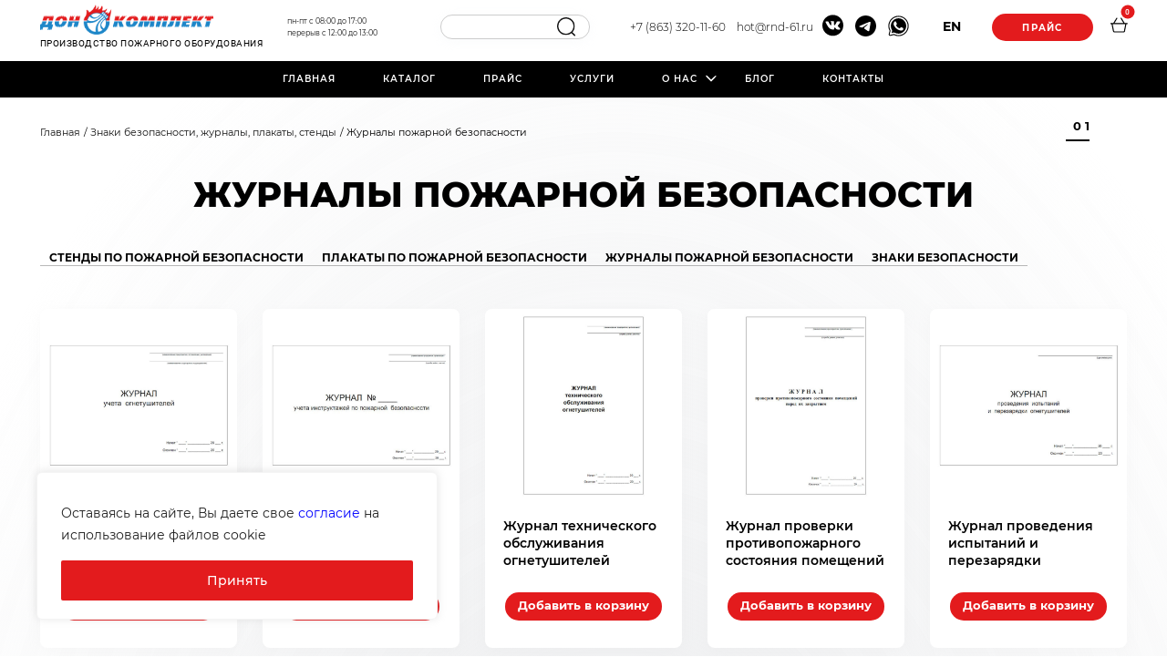

--- FILE ---
content_type: text/html; charset=UTF-8
request_url: https://don-komplekt.ru/product-category/zhurnaly-pozharnoj-bezopasnosti/
body_size: 31409
content:
<!doctype html>
<html lang="ru-RU">
<head>
	

<script async src="//widgets.mango-office.ru/site/37000"></script>



	<meta charset="UTF-8">
	<meta name="viewport" content="width=device-width, initial-scale=1">
	<meta name="yandex-verification" content="aa001ba68e0e971c" />
	<meta name="yandex-verification" content="3641648de33f0e92" />
	<link rel="profile" href="https://gmpg.org/xfn/11">
    <style>
        @font-face {
            font-family: 'Montserrat';
            font-weight: 300;                                                                             
            font-style: normal;
            font-display: swap;
            src: url('https://don-komplekt.ru/wp-content/themes/don/assets/fonts/Montserrat-Light.woff') format('woff'),
            url('https://don-komplekt.ru/wp-content/themes/don/assets/fonts/Montserrat-Light.woff2') format('woff2');
        }
        @font-face {
            font-family: 'Montserrat';
            font-weight: 400;                                                                             
            font-style: normal;
            font-display: swap;
            src: url('https://don-komplekt.ru/wp-content/themes/don/assets/fonts/Montserrat-Regular.woff') format('woff'),
            url('https://don-komplekt.ru/wp-content/themes/don/assets/fonts/Montserrat-Regular.woff2') format('woff2');
        }
        @font-face {
            font-family: 'Montserrat';
            font-weight: 500;                                                                             
            font-style: normal;
            font-display: swap;
            src: url('https://don-komplekt.ru/wp-content/themes/don/assets/fonts/Montserrat-Medium.woff') format('woff'),
            url('https://don-komplekt.ru/wp-content/themes/don/assets/fonts/Montserrat-Medium.woff2') format('woff2');
        }
        @font-face {
            font-family: 'Montserrat';
            font-weight: 600;                                                                             
            font-style: normal;
            font-display: swap;
            src: url('https://don-komplekt.ru/wp-content/themes/don/assets/fonts/Montserrat-SemiBold.woff') format('woff'),
            url('https://don-komplekt.ru/wp-content/themes/don/assets/fonts/Montserrat-SemiBold.woff2') format('woff2');
        }
        @font-face {
            font-family: 'Montserrat';
            font-weight: 700;                                                                             
            font-style: normal;
            font-display: swap;
            src: url('https://don-komplekt.ru/wp-content/themes/don/assets/fonts/Montserrat-Bold.woff') format('woff'),
            url('https://don-komplekt.ru/wp-content/themes/don/assets/fonts/Montserrat-Bold.woff2') format('woff2');
        }
        @font-face {
            font-family: 'Montserrat';
            font-weight: 800;                                                                             
            font-style: normal;
            font-display: swap;
            src: url('https://don-komplekt.ru/wp-content/themes/don/assets/fonts/Montserrat-ExtraBold.woff') format('woff'),
            url('https://don-komplekt.ru/wp-content/themes/don/assets/fonts/Montserrat-ExtraBold.woff2') format('woff2');
        }
        @font-face {
            font-family: 'Roboto';
            font-weight: 400;                                                                             
            font-style: normal;
            font-display: swap;
            src: url('https://don-komplekt.ru/wp-content/themes/don/assets/fonts/Roboto-Regular.woff') format('woff'),
            url('https://don-komplekt.ru/wp-content/themes/don/assets/fonts/Roboto-Regular.woff2') format('woff2');
        }
    </style>
	<meta name='robots' content='index, follow, max-image-preview:large, max-snippet:-1, max-video-preview:-1' />
	<style>img:is([sizes="auto" i], [sizes^="auto," i]) { contain-intrinsic-size: 3000px 1500px }</style>
	
	<!-- This site is optimized with the Yoast SEO plugin v26.8 - https://yoast.com/product/yoast-seo-wordpress/ -->
	<title>Журналы пожарной безопасности купить в Ростове-на-Дону - Дон-Комплект</title>
	<meta name="description" content="Купить оптом и в розницу отдельные виды журналов по пожаробезопасности предприятий в Ростове-на-Дону, помимо этого полные комплекты контрольно-технической документации." />
	<link rel="canonical" href="https://vladikavkaz.don-komplekt.ru/product-category/zhurnaly-pozharnoj-bezopasnosti/" />
	<meta property="og:locale" content="ru_RU" />
	<meta property="og:type" content="article" />
	<meta property="og:title" content="Журналы пожарной безопасности купить в Ростове-на-Дону - Дон-Комплект" />
	<meta property="og:description" content="Купить оптом и в розницу отдельные виды журналов по пожаробезопасности предприятий в {region_name_prepositional}, помимо этого полные комплекты контрольно-технической документации." />
	<meta property="og:url" content="https://vladikavkaz.don-komplekt.ru/product-category/zhurnaly-pozharnoj-bezopasnosti/" />
	<meta property="og:site_name" content="Дон-Комплект" />
	<meta name="twitter:card" content="summary_large_image" />
	<script type="application/ld+json" class="yoast-schema-graph">{"@context":"https://schema.org","@graph":[{"@type":"CollectionPage","@id":"https://vladikavkaz.don-komplekt.ru/product-category/zhurnaly-pozharnoj-bezopasnosti/","url":"https://vladikavkaz.don-komplekt.ru/product-category/zhurnaly-pozharnoj-bezopasnosti/","name":"Журналы пожарной безопасности купить в {region_name_prepositional} - Дон-Комплект","isPartOf":{"@id":"https://don-komplekt.ru/#website"},"primaryImageOfPage":{"@id":"https://vladikavkaz.don-komplekt.ru/product-category/zhurnaly-pozharnoj-bezopasnosti/#primaryimage"},"image":{"@id":"https://vladikavkaz.don-komplekt.ru/product-category/zhurnaly-pozharnoj-bezopasnosti/#primaryimage"},"thumbnailUrl":"https://don-komplekt.ru/wp-content/uploads/2021/07/zhurnal-ucheta-ognetushitelej.jpeg","description":"Купить оптом и в розницу отдельные виды журналов по пожаробезопасности предприятий в {region_name_prepositional}, помимо этого полные комплекты контрольно-технической документации.","breadcrumb":{"@id":"https://vladikavkaz.don-komplekt.ru/product-category/zhurnaly-pozharnoj-bezopasnosti/#breadcrumb"},"inLanguage":"ru-RU"},{"@type":"ImageObject","inLanguage":"ru-RU","@id":"https://vladikavkaz.don-komplekt.ru/product-category/zhurnaly-pozharnoj-bezopasnosti/#primaryimage","url":"https://don-komplekt.ru/wp-content/uploads/2021/07/zhurnal-ucheta-ognetushitelej.jpeg","contentUrl":"https://don-komplekt.ru/wp-content/uploads/2021/07/zhurnal-ucheta-ognetushitelej.jpeg","width":800,"height":800,"caption":"Журнал учета огнетушителей"},{"@type":"BreadcrumbList","@id":"https://vladikavkaz.don-komplekt.ru/product-category/zhurnaly-pozharnoj-bezopasnosti/#breadcrumb","itemListElement":[{"@type":"ListItem","position":1,"name":"Главная страница","item":"https://don-komplekt.ru/"},{"@type":"ListItem","position":2,"name":"Знаки безопасности, журналы, плакаты, стенды","item":"https://don-komplekt.ru/product-category/znaki-bezopasnosti-zhurnaly-plakaty-stendy/"},{"@type":"ListItem","position":3,"name":"Журналы пожарной безопасности"}]},{"@type":"WebSite","@id":"https://don-komplekt.ru/#website","url":"https://don-komplekt.ru/","name":"Дон-Комплект","description":"Производство пожарного оборудования","publisher":{"@id":"https://don-komplekt.ru/#organization"},"potentialAction":[{"@type":"SearchAction","target":{"@type":"EntryPoint","urlTemplate":"https://don-komplekt.ru/?s={search_term_string}"},"query-input":{"@type":"PropertyValueSpecification","valueRequired":true,"valueName":"search_term_string"}}],"inLanguage":"ru-RU"},{"@type":"Organization","@id":"https://don-komplekt.ru/#organization","name":"ООО «Дон-Комплект»","url":"https://don-komplekt.ru/","logo":{"@type":"ImageObject","inLanguage":"ru-RU","@id":"https://don-komplekt.ru/#/schema/logo/image/","url":"https://don-komplekt.ru/wp-content/uploads/logo-desc.png","contentUrl":"https://don-komplekt.ru/wp-content/uploads/logo-desc.png","width":268,"height":46,"caption":"ООО «Дон-Комплект»"},"image":{"@id":"https://don-komplekt.ru/#/schema/logo/image/"}}]}</script>
	<!-- / Yoast SEO plugin. -->


<link rel='dns-prefetch' href='//smartcaptcha.yandexcloud.net' />
<link rel='dns-prefetch' href='//code.jquery.com' />
<link rel="alternate" type="application/rss+xml" title="Дон-Комплект &raquo; Лента" href="https://don-komplekt.ru/feed/" />
<link rel="alternate" type="application/rss+xml" title="Дон-Комплект &raquo; Лента комментариев" href="https://don-komplekt.ru/comments/feed/" />
<link rel="alternate" type="application/rss+xml" title="Дон-Комплект &raquo; Лента элемента Журналы пожарной безопасности таксономии Категория товара" href="https://don-komplekt.ru/product-category/zhurnaly-pozharnoj-bezopasnosti/feed/" />
<script>
window._wpemojiSettings = {"baseUrl":"https:\/\/s.w.org\/images\/core\/emoji\/15.1.0\/72x72\/","ext":".png","svgUrl":"https:\/\/s.w.org\/images\/core\/emoji\/15.1.0\/svg\/","svgExt":".svg","source":{"concatemoji":"https:\/\/don-komplekt.ru\/wp-includes\/js\/wp-emoji-release.min.js?ver=6.8.1"}};
/*! This file is auto-generated */
!function(i,n){var o,s,e;function c(e){try{var t={supportTests:e,timestamp:(new Date).valueOf()};sessionStorage.setItem(o,JSON.stringify(t))}catch(e){}}function p(e,t,n){e.clearRect(0,0,e.canvas.width,e.canvas.height),e.fillText(t,0,0);var t=new Uint32Array(e.getImageData(0,0,e.canvas.width,e.canvas.height).data),r=(e.clearRect(0,0,e.canvas.width,e.canvas.height),e.fillText(n,0,0),new Uint32Array(e.getImageData(0,0,e.canvas.width,e.canvas.height).data));return t.every(function(e,t){return e===r[t]})}function u(e,t,n){switch(t){case"flag":return n(e,"\ud83c\udff3\ufe0f\u200d\u26a7\ufe0f","\ud83c\udff3\ufe0f\u200b\u26a7\ufe0f")?!1:!n(e,"\ud83c\uddfa\ud83c\uddf3","\ud83c\uddfa\u200b\ud83c\uddf3")&&!n(e,"\ud83c\udff4\udb40\udc67\udb40\udc62\udb40\udc65\udb40\udc6e\udb40\udc67\udb40\udc7f","\ud83c\udff4\u200b\udb40\udc67\u200b\udb40\udc62\u200b\udb40\udc65\u200b\udb40\udc6e\u200b\udb40\udc67\u200b\udb40\udc7f");case"emoji":return!n(e,"\ud83d\udc26\u200d\ud83d\udd25","\ud83d\udc26\u200b\ud83d\udd25")}return!1}function f(e,t,n){var r="undefined"!=typeof WorkerGlobalScope&&self instanceof WorkerGlobalScope?new OffscreenCanvas(300,150):i.createElement("canvas"),a=r.getContext("2d",{willReadFrequently:!0}),o=(a.textBaseline="top",a.font="600 32px Arial",{});return e.forEach(function(e){o[e]=t(a,e,n)}),o}function t(e){var t=i.createElement("script");t.src=e,t.defer=!0,i.head.appendChild(t)}"undefined"!=typeof Promise&&(o="wpEmojiSettingsSupports",s=["flag","emoji"],n.supports={everything:!0,everythingExceptFlag:!0},e=new Promise(function(e){i.addEventListener("DOMContentLoaded",e,{once:!0})}),new Promise(function(t){var n=function(){try{var e=JSON.parse(sessionStorage.getItem(o));if("object"==typeof e&&"number"==typeof e.timestamp&&(new Date).valueOf()<e.timestamp+604800&&"object"==typeof e.supportTests)return e.supportTests}catch(e){}return null}();if(!n){if("undefined"!=typeof Worker&&"undefined"!=typeof OffscreenCanvas&&"undefined"!=typeof URL&&URL.createObjectURL&&"undefined"!=typeof Blob)try{var e="postMessage("+f.toString()+"("+[JSON.stringify(s),u.toString(),p.toString()].join(",")+"));",r=new Blob([e],{type:"text/javascript"}),a=new Worker(URL.createObjectURL(r),{name:"wpTestEmojiSupports"});return void(a.onmessage=function(e){c(n=e.data),a.terminate(),t(n)})}catch(e){}c(n=f(s,u,p))}t(n)}).then(function(e){for(var t in e)n.supports[t]=e[t],n.supports.everything=n.supports.everything&&n.supports[t],"flag"!==t&&(n.supports.everythingExceptFlag=n.supports.everythingExceptFlag&&n.supports[t]);n.supports.everythingExceptFlag=n.supports.everythingExceptFlag&&!n.supports.flag,n.DOMReady=!1,n.readyCallback=function(){n.DOMReady=!0}}).then(function(){return e}).then(function(){var e;n.supports.everything||(n.readyCallback(),(e=n.source||{}).concatemoji?t(e.concatemoji):e.wpemoji&&e.twemoji&&(t(e.twemoji),t(e.wpemoji)))}))}((window,document),window._wpemojiSettings);
</script>
<style id='wp-emoji-styles-inline-css'>

	img.wp-smiley, img.emoji {
		display: inline !important;
		border: none !important;
		box-shadow: none !important;
		height: 1em !important;
		width: 1em !important;
		margin: 0 0.07em !important;
		vertical-align: -0.1em !important;
		background: none !important;
		padding: 0 !important;
	}
</style>
<link rel='stylesheet' id='wp-block-library-css' href='https://don-komplekt.ru/wp-includes/css/dist/block-library/style.min.css?ver=6.8.1' media='all' />
<style id='classic-theme-styles-inline-css'>
/*! This file is auto-generated */
.wp-block-button__link{color:#fff;background-color:#32373c;border-radius:9999px;box-shadow:none;text-decoration:none;padding:calc(.667em + 2px) calc(1.333em + 2px);font-size:1.125em}.wp-block-file__button{background:#32373c;color:#fff;text-decoration:none}
</style>
<style id='global-styles-inline-css'>
:root{--wp--preset--aspect-ratio--square: 1;--wp--preset--aspect-ratio--4-3: 4/3;--wp--preset--aspect-ratio--3-4: 3/4;--wp--preset--aspect-ratio--3-2: 3/2;--wp--preset--aspect-ratio--2-3: 2/3;--wp--preset--aspect-ratio--16-9: 16/9;--wp--preset--aspect-ratio--9-16: 9/16;--wp--preset--color--black: #000000;--wp--preset--color--cyan-bluish-gray: #abb8c3;--wp--preset--color--white: #ffffff;--wp--preset--color--pale-pink: #f78da7;--wp--preset--color--vivid-red: #cf2e2e;--wp--preset--color--luminous-vivid-orange: #ff6900;--wp--preset--color--luminous-vivid-amber: #fcb900;--wp--preset--color--light-green-cyan: #7bdcb5;--wp--preset--color--vivid-green-cyan: #00d084;--wp--preset--color--pale-cyan-blue: #8ed1fc;--wp--preset--color--vivid-cyan-blue: #0693e3;--wp--preset--color--vivid-purple: #9b51e0;--wp--preset--gradient--vivid-cyan-blue-to-vivid-purple: linear-gradient(135deg,rgba(6,147,227,1) 0%,rgb(155,81,224) 100%);--wp--preset--gradient--light-green-cyan-to-vivid-green-cyan: linear-gradient(135deg,rgb(122,220,180) 0%,rgb(0,208,130) 100%);--wp--preset--gradient--luminous-vivid-amber-to-luminous-vivid-orange: linear-gradient(135deg,rgba(252,185,0,1) 0%,rgba(255,105,0,1) 100%);--wp--preset--gradient--luminous-vivid-orange-to-vivid-red: linear-gradient(135deg,rgba(255,105,0,1) 0%,rgb(207,46,46) 100%);--wp--preset--gradient--very-light-gray-to-cyan-bluish-gray: linear-gradient(135deg,rgb(238,238,238) 0%,rgb(169,184,195) 100%);--wp--preset--gradient--cool-to-warm-spectrum: linear-gradient(135deg,rgb(74,234,220) 0%,rgb(151,120,209) 20%,rgb(207,42,186) 40%,rgb(238,44,130) 60%,rgb(251,105,98) 80%,rgb(254,248,76) 100%);--wp--preset--gradient--blush-light-purple: linear-gradient(135deg,rgb(255,206,236) 0%,rgb(152,150,240) 100%);--wp--preset--gradient--blush-bordeaux: linear-gradient(135deg,rgb(254,205,165) 0%,rgb(254,45,45) 50%,rgb(107,0,62) 100%);--wp--preset--gradient--luminous-dusk: linear-gradient(135deg,rgb(255,203,112) 0%,rgb(199,81,192) 50%,rgb(65,88,208) 100%);--wp--preset--gradient--pale-ocean: linear-gradient(135deg,rgb(255,245,203) 0%,rgb(182,227,212) 50%,rgb(51,167,181) 100%);--wp--preset--gradient--electric-grass: linear-gradient(135deg,rgb(202,248,128) 0%,rgb(113,206,126) 100%);--wp--preset--gradient--midnight: linear-gradient(135deg,rgb(2,3,129) 0%,rgb(40,116,252) 100%);--wp--preset--font-size--small: 13px;--wp--preset--font-size--medium: 20px;--wp--preset--font-size--large: 36px;--wp--preset--font-size--x-large: 42px;--wp--preset--spacing--20: 0.44rem;--wp--preset--spacing--30: 0.67rem;--wp--preset--spacing--40: 1rem;--wp--preset--spacing--50: 1.5rem;--wp--preset--spacing--60: 2.25rem;--wp--preset--spacing--70: 3.38rem;--wp--preset--spacing--80: 5.06rem;--wp--preset--shadow--natural: 6px 6px 9px rgba(0, 0, 0, 0.2);--wp--preset--shadow--deep: 12px 12px 50px rgba(0, 0, 0, 0.4);--wp--preset--shadow--sharp: 6px 6px 0px rgba(0, 0, 0, 0.2);--wp--preset--shadow--outlined: 6px 6px 0px -3px rgba(255, 255, 255, 1), 6px 6px rgba(0, 0, 0, 1);--wp--preset--shadow--crisp: 6px 6px 0px rgba(0, 0, 0, 1);}:where(.is-layout-flex){gap: 0.5em;}:where(.is-layout-grid){gap: 0.5em;}body .is-layout-flex{display: flex;}.is-layout-flex{flex-wrap: wrap;align-items: center;}.is-layout-flex > :is(*, div){margin: 0;}body .is-layout-grid{display: grid;}.is-layout-grid > :is(*, div){margin: 0;}:where(.wp-block-columns.is-layout-flex){gap: 2em;}:where(.wp-block-columns.is-layout-grid){gap: 2em;}:where(.wp-block-post-template.is-layout-flex){gap: 1.25em;}:where(.wp-block-post-template.is-layout-grid){gap: 1.25em;}.has-black-color{color: var(--wp--preset--color--black) !important;}.has-cyan-bluish-gray-color{color: var(--wp--preset--color--cyan-bluish-gray) !important;}.has-white-color{color: var(--wp--preset--color--white) !important;}.has-pale-pink-color{color: var(--wp--preset--color--pale-pink) !important;}.has-vivid-red-color{color: var(--wp--preset--color--vivid-red) !important;}.has-luminous-vivid-orange-color{color: var(--wp--preset--color--luminous-vivid-orange) !important;}.has-luminous-vivid-amber-color{color: var(--wp--preset--color--luminous-vivid-amber) !important;}.has-light-green-cyan-color{color: var(--wp--preset--color--light-green-cyan) !important;}.has-vivid-green-cyan-color{color: var(--wp--preset--color--vivid-green-cyan) !important;}.has-pale-cyan-blue-color{color: var(--wp--preset--color--pale-cyan-blue) !important;}.has-vivid-cyan-blue-color{color: var(--wp--preset--color--vivid-cyan-blue) !important;}.has-vivid-purple-color{color: var(--wp--preset--color--vivid-purple) !important;}.has-black-background-color{background-color: var(--wp--preset--color--black) !important;}.has-cyan-bluish-gray-background-color{background-color: var(--wp--preset--color--cyan-bluish-gray) !important;}.has-white-background-color{background-color: var(--wp--preset--color--white) !important;}.has-pale-pink-background-color{background-color: var(--wp--preset--color--pale-pink) !important;}.has-vivid-red-background-color{background-color: var(--wp--preset--color--vivid-red) !important;}.has-luminous-vivid-orange-background-color{background-color: var(--wp--preset--color--luminous-vivid-orange) !important;}.has-luminous-vivid-amber-background-color{background-color: var(--wp--preset--color--luminous-vivid-amber) !important;}.has-light-green-cyan-background-color{background-color: var(--wp--preset--color--light-green-cyan) !important;}.has-vivid-green-cyan-background-color{background-color: var(--wp--preset--color--vivid-green-cyan) !important;}.has-pale-cyan-blue-background-color{background-color: var(--wp--preset--color--pale-cyan-blue) !important;}.has-vivid-cyan-blue-background-color{background-color: var(--wp--preset--color--vivid-cyan-blue) !important;}.has-vivid-purple-background-color{background-color: var(--wp--preset--color--vivid-purple) !important;}.has-black-border-color{border-color: var(--wp--preset--color--black) !important;}.has-cyan-bluish-gray-border-color{border-color: var(--wp--preset--color--cyan-bluish-gray) !important;}.has-white-border-color{border-color: var(--wp--preset--color--white) !important;}.has-pale-pink-border-color{border-color: var(--wp--preset--color--pale-pink) !important;}.has-vivid-red-border-color{border-color: var(--wp--preset--color--vivid-red) !important;}.has-luminous-vivid-orange-border-color{border-color: var(--wp--preset--color--luminous-vivid-orange) !important;}.has-luminous-vivid-amber-border-color{border-color: var(--wp--preset--color--luminous-vivid-amber) !important;}.has-light-green-cyan-border-color{border-color: var(--wp--preset--color--light-green-cyan) !important;}.has-vivid-green-cyan-border-color{border-color: var(--wp--preset--color--vivid-green-cyan) !important;}.has-pale-cyan-blue-border-color{border-color: var(--wp--preset--color--pale-cyan-blue) !important;}.has-vivid-cyan-blue-border-color{border-color: var(--wp--preset--color--vivid-cyan-blue) !important;}.has-vivid-purple-border-color{border-color: var(--wp--preset--color--vivid-purple) !important;}.has-vivid-cyan-blue-to-vivid-purple-gradient-background{background: var(--wp--preset--gradient--vivid-cyan-blue-to-vivid-purple) !important;}.has-light-green-cyan-to-vivid-green-cyan-gradient-background{background: var(--wp--preset--gradient--light-green-cyan-to-vivid-green-cyan) !important;}.has-luminous-vivid-amber-to-luminous-vivid-orange-gradient-background{background: var(--wp--preset--gradient--luminous-vivid-amber-to-luminous-vivid-orange) !important;}.has-luminous-vivid-orange-to-vivid-red-gradient-background{background: var(--wp--preset--gradient--luminous-vivid-orange-to-vivid-red) !important;}.has-very-light-gray-to-cyan-bluish-gray-gradient-background{background: var(--wp--preset--gradient--very-light-gray-to-cyan-bluish-gray) !important;}.has-cool-to-warm-spectrum-gradient-background{background: var(--wp--preset--gradient--cool-to-warm-spectrum) !important;}.has-blush-light-purple-gradient-background{background: var(--wp--preset--gradient--blush-light-purple) !important;}.has-blush-bordeaux-gradient-background{background: var(--wp--preset--gradient--blush-bordeaux) !important;}.has-luminous-dusk-gradient-background{background: var(--wp--preset--gradient--luminous-dusk) !important;}.has-pale-ocean-gradient-background{background: var(--wp--preset--gradient--pale-ocean) !important;}.has-electric-grass-gradient-background{background: var(--wp--preset--gradient--electric-grass) !important;}.has-midnight-gradient-background{background: var(--wp--preset--gradient--midnight) !important;}.has-small-font-size{font-size: var(--wp--preset--font-size--small) !important;}.has-medium-font-size{font-size: var(--wp--preset--font-size--medium) !important;}.has-large-font-size{font-size: var(--wp--preset--font-size--large) !important;}.has-x-large-font-size{font-size: var(--wp--preset--font-size--x-large) !important;}
:where(.wp-block-post-template.is-layout-flex){gap: 1.25em;}:where(.wp-block-post-template.is-layout-grid){gap: 1.25em;}
:where(.wp-block-columns.is-layout-flex){gap: 2em;}:where(.wp-block-columns.is-layout-grid){gap: 2em;}
:root :where(.wp-block-pullquote){font-size: 1.5em;line-height: 1.6;}
</style>
<link rel='stylesheet' id='contact-form-7-css' href='https://don-komplekt.ru/wp-content/plugins/contact-form-7/includes/css/styles.css?ver=5.4.2' media='all' />
<link rel='stylesheet' id='don-swiper-css' href='https://don-komplekt.ru/wp-content/themes/don/assets/css/swiper-bundle.min.css?ver=1.0.0' media='all' />
<link rel='stylesheet' id='don-style-css' href='https://don-komplekt.ru/wp-content/themes/don/assets/css/style.css?ver=1.0.0' media='all' />
<link rel='stylesheet' id='don-custom-css' href='https://don-komplekt.ru/wp-content/themes/don/assets/css/custom.css?ver=1.0.0' media='all' />
<script id="cfyc-captcha-js-before">
				var cfycCaptchaReadyEvent = new CustomEvent('cfycCaptchaReadyEvent')
				var cfycCaptchaLoaded = false 
				function cfycOnloadFunction() {
					cfycCaptchaLoaded = true
					document.dispatchEvent(cfycCaptchaReadyEvent)
				}

				document.addEventListener('DOMContentLoaded', function(e) {
					document.addEventListener('cfycInitEvent', function(e) {
						const containers = document.querySelectorAll('.cfyc-captcha-container');
						containers.forEach(container => {
							const randName = container.id.replace(/-/g, '');
							if (typeof window['cfycLoad' + randName] === 'function') {
								window['cfycLoad' + randName]();
							}
						});
					});
				});
</script>
<script src="https://smartcaptcha.yandexcloud.net/captcha.js?render=onload&amp;onload=cfycOnloadFunction&amp;ver=1.0.0" id="cfyc-captcha-js" defer data-wp-strategy="defer"></script>
<script id="cookie-law-info-js-extra">
var _ckyConfig = {"_ipData":[],"_assetsURL":"https:\/\/don-komplekt.ru\/wp-content\/plugins\/cookie-law-info\/lite\/frontend\/images\/","_publicURL":"https:\/\/don-komplekt.ru","_expiry":"365","_categories":[{"name":"Necessary","slug":"necessary","isNecessary":true,"ccpaDoNotSell":true,"cookies":[],"active":true,"defaultConsent":{"gdpr":true,"ccpa":true}},{"name":"Functional","slug":"functional","isNecessary":false,"ccpaDoNotSell":true,"cookies":[],"active":true,"defaultConsent":{"gdpr":false,"ccpa":false}},{"name":"Analytics","slug":"analytics","isNecessary":false,"ccpaDoNotSell":true,"cookies":[],"active":true,"defaultConsent":{"gdpr":false,"ccpa":false}},{"name":"Performance","slug":"performance","isNecessary":false,"ccpaDoNotSell":true,"cookies":[],"active":true,"defaultConsent":{"gdpr":false,"ccpa":false}},{"name":"Advertisement","slug":"advertisement","isNecessary":false,"ccpaDoNotSell":true,"cookies":[],"active":true,"defaultConsent":{"gdpr":false,"ccpa":false}}],"_activeLaw":"gdpr","_rootDomain":"","_block":"1","_showBanner":"1","_bannerConfig":{"settings":{"type":"box","position":"bottom-left","applicableLaw":"gdpr"},"behaviours":{"reloadBannerOnAccept":false,"loadAnalyticsByDefault":false,"animations":{"onLoad":"animate","onHide":"sticky"}},"config":{"revisitConsent":{"status":true,"tag":"revisit-consent","position":"bottom-left","meta":{"url":"#"},"styles":{"background-color":"#0056A7"},"elements":{"title":{"type":"text","tag":"revisit-consent-title","status":true,"styles":{"color":"#0056a7"}}}},"preferenceCenter":{"toggle":{"status":true,"tag":"detail-category-toggle","type":"toggle","states":{"active":{"styles":{"background-color":"#1863DC"}},"inactive":{"styles":{"background-color":"#D0D5D2"}}}}},"categoryPreview":{"status":false,"toggle":{"status":true,"tag":"detail-category-preview-toggle","type":"toggle","states":{"active":{"styles":{"background-color":"#1863DC"}},"inactive":{"styles":{"background-color":"#D0D5D2"}}}}},"videoPlaceholder":{"status":true,"styles":{"background-color":"#000000","border-color":"#000000","color":"#ffffff"}},"readMore":{"status":false,"tag":"readmore-button","type":"link","meta":{"noFollow":true,"newTab":true},"styles":{"color":"#1863DC","background-color":"transparent","border-color":"transparent"}},"auditTable":{"status":true},"optOption":{"status":true,"toggle":{"status":true,"tag":"optout-option-toggle","type":"toggle","states":{"active":{"styles":{"background-color":"#1863dc"}},"inactive":{"styles":{"background-color":"#FFFFFF"}}}}}}},"_version":"3.0.8","_logConsent":"1","_tags":[{"tag":"accept-button","styles":{"color":"#FFFFFF","background-color":"#E31B1D","border-color":"TRANSPARENT"}},{"tag":"reject-button","styles":{"color":"#1863DC","background-color":"transparent","border-color":"#1863DC"}},{"tag":"settings-button","styles":{"color":"#1863DC","background-color":"transparent","border-color":"#1863DC"}},{"tag":"readmore-button","styles":{"color":"#1863DC","background-color":"transparent","border-color":"transparent"}},{"tag":"donotsell-button","styles":{"color":"#1863DC","background-color":"transparent","border-color":"transparent"}},{"tag":"accept-button","styles":{"color":"#FFFFFF","background-color":"#E31B1D","border-color":"TRANSPARENT"}},{"tag":"revisit-consent","styles":{"background-color":"#0056A7"}}],"_shortCodes":[{"key":"cky_readmore","content":"<a href=\"#\" class=\"cky-policy\" aria-label=\"Cookie Policy\" target=\"_blank\" rel=\"noopener\" data-cky-tag=\"readmore-button\">Cookie Policy<\/a>","tag":"readmore-button","status":false,"attributes":{"rel":"nofollow","target":"_blank"}},{"key":"cky_show_desc","content":"<button class=\"cky-show-desc-btn\" data-cky-tag=\"show-desc-button\" aria-label=\"Show more\">Show more<\/button>","tag":"show-desc-button","status":true,"attributes":[]},{"key":"cky_hide_desc","content":"<button class=\"cky-show-desc-btn\" data-cky-tag=\"hide-desc-button\" aria-label=\"Show less\">Show less<\/button>","tag":"hide-desc-button","status":true,"attributes":[]},{"key":"cky_category_toggle_label","content":"[cky_{{status}}_category_label] [cky_preference_{{category_slug}}_title]","tag":"","status":true,"attributes":[]},{"key":"cky_enable_category_label","content":"Enable","tag":"","status":true,"attributes":[]},{"key":"cky_disable_category_label","content":"Disable","tag":"","status":true,"attributes":[]},{"key":"cky_video_placeholder","content":"<div class=\"video-placeholder-normal\" data-cky-tag=\"video-placeholder\" id=\"[UNIQUEID]\"><p class=\"video-placeholder-text-normal\" data-cky-tag=\"placeholder-title\">Please accept cookies to access this content<\/p><\/div>","tag":"","status":true,"attributes":[]},{"key":"cky_enable_optout_label","content":"Enable","tag":"","status":true,"attributes":[]},{"key":"cky_disable_optout_label","content":"Disable","tag":"","status":true,"attributes":[]},{"key":"cky_optout_toggle_label","content":"[cky_{{status}}_optout_label] [cky_optout_option_title]","tag":"","status":true,"attributes":[]},{"key":"cky_optout_option_title","content":"Do Not Sell or Share My Personal Information","tag":"","status":true,"attributes":[]},{"key":"cky_optout_close_label","content":"Close","tag":"","status":true,"attributes":[]}],"_rtl":"","_providersToBlock":[]};
var _ckyStyles = {"css":".cky-overlay{background: #000000; opacity: 0.4; position: fixed; top: 0; left: 0; width: 100%; height: 100%; z-index: 99999999;}.cky-hide{display: none;}.cky-btn-revisit-wrapper{display: flex; align-items: center; justify-content: center; background: #0056a7; width: 45px; height: 45px; border-radius: 50%; position: fixed; z-index: 999999; cursor: pointer;}.cky-revisit-bottom-left{bottom: 15px; left: 15px;}.cky-revisit-bottom-right{bottom: 15px; right: 15px;}.cky-btn-revisit-wrapper .cky-btn-revisit{display: flex; align-items: center; justify-content: center; background: none; border: none; cursor: pointer; position: relative; margin: 0; padding: 0;}.cky-btn-revisit-wrapper .cky-btn-revisit img{max-width: fit-content; margin: 0; height: 30px; width: 30px;}.cky-revisit-bottom-left:hover::before{content: attr(data-tooltip); position: absolute; background: #4e4b66; color: #ffffff; left: calc(100% + 7px); font-size: 12px; line-height: 16px; width: max-content; padding: 4px 8px; border-radius: 4px;}.cky-revisit-bottom-left:hover::after{position: absolute; content: \"\"; border: 5px solid transparent; left: calc(100% + 2px); border-left-width: 0; border-right-color: #4e4b66;}.cky-revisit-bottom-right:hover::before{content: attr(data-tooltip); position: absolute; background: #4e4b66; color: #ffffff; right: calc(100% + 7px); font-size: 12px; line-height: 16px; width: max-content; padding: 4px 8px; border-radius: 4px;}.cky-revisit-bottom-right:hover::after{position: absolute; content: \"\"; border: 5px solid transparent; right: calc(100% + 2px); border-right-width: 0; border-left-color: #4e4b66;}.cky-revisit-hide{display: none;}.cky-consent-container{position: fixed; width: 440px; box-sizing: border-box; z-index: 9999999; border-radius: 6px;}.cky-consent-container .cky-consent-bar{background: #ffffff; border: 1px solid; padding: 20px 26px; box-shadow: 0 -1px 10px 0 #acabab4d; border-radius: 6px;}.cky-box-bottom-left{bottom: 40px; left: 40px;}.cky-box-bottom-right{bottom: 40px; right: 40px;}.cky-box-top-left{top: 40px; left: 40px;}.cky-box-top-right{top: 40px; right: 40px;}.cky-custom-brand-logo-wrapper .cky-custom-brand-logo{width: 100px; height: auto; margin: 0 0 12px 0;}.cky-notice .cky-title{color: #212121; font-weight: 700; font-size: 18px; line-height: 24px; margin: 0 0 12px 0;}.cky-notice-des *,.cky-preference-content-wrapper *,.cky-accordion-header-des *,.cky-gpc-wrapper .cky-gpc-desc *{font-size: 14px;}.cky-notice-des{color: #212121; font-size: 14px; line-height: 24px; font-weight: 400;}.cky-notice-des img{height: 25px; width: 25px;}.cky-consent-bar .cky-notice-des p,.cky-gpc-wrapper .cky-gpc-desc p,.cky-preference-body-wrapper .cky-preference-content-wrapper p,.cky-accordion-header-wrapper .cky-accordion-header-des p,.cky-cookie-des-table li div:last-child p{color: inherit; margin-top: 0;}.cky-notice-des P:last-child,.cky-preference-content-wrapper p:last-child,.cky-cookie-des-table li div:last-child p:last-child,.cky-gpc-wrapper .cky-gpc-desc p:last-child{margin-bottom: 0;}.cky-notice-des a.cky-policy,.cky-notice-des button.cky-policy{font-size: 14px; color: #1863dc; white-space: nowrap; cursor: pointer; background: transparent; border: 1px solid; text-decoration: underline;}.cky-notice-des button.cky-policy{padding: 0;}.cky-notice-des a.cky-policy:focus-visible,.cky-notice-des button.cky-policy:focus-visible,.cky-preference-content-wrapper .cky-show-desc-btn:focus-visible,.cky-accordion-header .cky-accordion-btn:focus-visible,.cky-preference-header .cky-btn-close:focus-visible,.cky-switch input[type=\"checkbox\"]:focus-visible,.cky-footer-wrapper a:focus-visible,.cky-btn:focus-visible{outline: 2px solid #1863dc; outline-offset: 2px;}.cky-btn:focus:not(:focus-visible),.cky-accordion-header .cky-accordion-btn:focus:not(:focus-visible),.cky-preference-content-wrapper .cky-show-desc-btn:focus:not(:focus-visible),.cky-btn-revisit-wrapper .cky-btn-revisit:focus:not(:focus-visible),.cky-preference-header .cky-btn-close:focus:not(:focus-visible),.cky-consent-bar .cky-banner-btn-close:focus:not(:focus-visible){outline: 0;}button.cky-show-desc-btn:not(:hover):not(:active){color: #1863dc; background: transparent;}button.cky-accordion-btn:not(:hover):not(:active),button.cky-banner-btn-close:not(:hover):not(:active),button.cky-btn-revisit:not(:hover):not(:active),button.cky-btn-close:not(:hover):not(:active){background: transparent;}.cky-consent-bar button:hover,.cky-modal.cky-modal-open button:hover,.cky-consent-bar button:focus,.cky-modal.cky-modal-open button:focus{text-decoration: none;}.cky-notice-btn-wrapper{display: flex; justify-content: flex-start; align-items: center; flex-wrap: wrap; margin-top: 16px;}.cky-notice-btn-wrapper .cky-btn{text-shadow: none; box-shadow: none;}.cky-btn{flex: auto; max-width: 100%; font-size: 14px; font-family: inherit; line-height: 24px; padding: 8px; font-weight: 500; margin: 0 8px 0 0; border-radius: 2px; cursor: pointer; text-align: center; text-transform: none; min-height: 0;}.cky-btn:hover{opacity: 0.8;}.cky-btn-customize{color: #1863dc; background: transparent; border: 2px solid #1863dc;}.cky-btn-reject{color: #1863dc; background: transparent; border: 2px solid #1863dc;}.cky-btn-accept{background: #1863dc; color: #ffffff; border: 2px solid #1863dc;}.cky-btn:last-child{margin-right: 0;}@media (max-width: 576px){.cky-box-bottom-left{bottom: 0; left: 0;}.cky-box-bottom-right{bottom: 0; right: 0;}.cky-box-top-left{top: 0; left: 0;}.cky-box-top-right{top: 0; right: 0;}}@media (max-width: 440px){.cky-box-bottom-left, .cky-box-bottom-right, .cky-box-top-left, .cky-box-top-right{width: 100%; max-width: 100%;}.cky-consent-container .cky-consent-bar{padding: 20px 0;}.cky-custom-brand-logo-wrapper, .cky-notice .cky-title, .cky-notice-des, .cky-notice-btn-wrapper{padding: 0 24px;}.cky-notice-des{max-height: 40vh; overflow-y: scroll;}.cky-notice-btn-wrapper{flex-direction: column; margin-top: 0;}.cky-btn{width: 100%; margin: 10px 0 0 0;}.cky-notice-btn-wrapper .cky-btn-customize{order: 2;}.cky-notice-btn-wrapper .cky-btn-reject{order: 3;}.cky-notice-btn-wrapper .cky-btn-accept{order: 1; margin-top: 16px;}}@media (max-width: 352px){.cky-notice .cky-title{font-size: 16px;}.cky-notice-des *{font-size: 12px;}.cky-notice-des, .cky-btn{font-size: 12px;}}.cky-modal.cky-modal-open{display: flex; visibility: visible; -webkit-transform: translate(-50%, -50%); -moz-transform: translate(-50%, -50%); -ms-transform: translate(-50%, -50%); -o-transform: translate(-50%, -50%); transform: translate(-50%, -50%); top: 50%; left: 50%; transition: all 1s ease;}.cky-modal{box-shadow: 0 32px 68px rgba(0, 0, 0, 0.3); margin: 0 auto; position: fixed; max-width: 100%; background: #ffffff; top: 50%; box-sizing: border-box; border-radius: 6px; z-index: 999999999; color: #212121; -webkit-transform: translate(-50%, 100%); -moz-transform: translate(-50%, 100%); -ms-transform: translate(-50%, 100%); -o-transform: translate(-50%, 100%); transform: translate(-50%, 100%); visibility: hidden; transition: all 0s ease;}.cky-preference-center{max-height: 79vh; overflow: hidden; width: 845px; overflow: hidden; flex: 1 1 0; display: flex; flex-direction: column; border-radius: 6px;}.cky-preference-header{display: flex; align-items: center; justify-content: space-between; padding: 22px 24px; border-bottom: 1px solid;}.cky-preference-header .cky-preference-title{font-size: 18px; font-weight: 700; line-height: 24px;}.cky-preference-header .cky-btn-close{margin: 0; cursor: pointer; vertical-align: middle; padding: 0; background: none; border: none; width: auto; height: auto; min-height: 0; line-height: 0; text-shadow: none; box-shadow: none;}.cky-preference-header .cky-btn-close img{margin: 0; height: 10px; width: 10px;}.cky-preference-body-wrapper{padding: 0 24px; flex: 1; overflow: auto; box-sizing: border-box;}.cky-preference-content-wrapper,.cky-gpc-wrapper .cky-gpc-desc{font-size: 14px; line-height: 24px; font-weight: 400; padding: 12px 0;}.cky-preference-content-wrapper{border-bottom: 1px solid;}.cky-preference-content-wrapper img{height: 25px; width: 25px;}.cky-preference-content-wrapper .cky-show-desc-btn{font-size: 14px; font-family: inherit; color: #1863dc; text-decoration: none; line-height: 24px; padding: 0; margin: 0; white-space: nowrap; cursor: pointer; background: transparent; border-color: transparent; text-transform: none; min-height: 0; text-shadow: none; box-shadow: none;}.cky-accordion-wrapper{margin-bottom: 10px;}.cky-accordion{border-bottom: 1px solid;}.cky-accordion:last-child{border-bottom: none;}.cky-accordion .cky-accordion-item{display: flex; margin-top: 10px;}.cky-accordion .cky-accordion-body{display: none;}.cky-accordion.cky-accordion-active .cky-accordion-body{display: block; padding: 0 22px; margin-bottom: 16px;}.cky-accordion-header-wrapper{cursor: pointer; width: 100%;}.cky-accordion-item .cky-accordion-header{display: flex; justify-content: space-between; align-items: center;}.cky-accordion-header .cky-accordion-btn{font-size: 16px; font-family: inherit; color: #212121; line-height: 24px; background: none; border: none; font-weight: 700; padding: 0; margin: 0; cursor: pointer; text-transform: none; min-height: 0; text-shadow: none; box-shadow: none;}.cky-accordion-header .cky-always-active{color: #008000; font-weight: 600; line-height: 24px; font-size: 14px;}.cky-accordion-header-des{font-size: 14px; line-height: 24px; margin: 10px 0 16px 0;}.cky-accordion-chevron{margin-right: 22px; position: relative; cursor: pointer;}.cky-accordion-chevron-hide{display: none;}.cky-accordion .cky-accordion-chevron i::before{content: \"\"; position: absolute; border-right: 1.4px solid; border-bottom: 1.4px solid; border-color: inherit; height: 6px; width: 6px; -webkit-transform: rotate(-45deg); -moz-transform: rotate(-45deg); -ms-transform: rotate(-45deg); -o-transform: rotate(-45deg); transform: rotate(-45deg); transition: all 0.2s ease-in-out; top: 8px;}.cky-accordion.cky-accordion-active .cky-accordion-chevron i::before{-webkit-transform: rotate(45deg); -moz-transform: rotate(45deg); -ms-transform: rotate(45deg); -o-transform: rotate(45deg); transform: rotate(45deg);}.cky-audit-table{background: #f4f4f4; border-radius: 6px;}.cky-audit-table .cky-empty-cookies-text{color: inherit; font-size: 12px; line-height: 24px; margin: 0; padding: 10px;}.cky-audit-table .cky-cookie-des-table{font-size: 12px; line-height: 24px; font-weight: normal; padding: 15px 10px; border-bottom: 1px solid; border-bottom-color: inherit; margin: 0;}.cky-audit-table .cky-cookie-des-table:last-child{border-bottom: none;}.cky-audit-table .cky-cookie-des-table li{list-style-type: none; display: flex; padding: 3px 0;}.cky-audit-table .cky-cookie-des-table li:first-child{padding-top: 0;}.cky-cookie-des-table li div:first-child{width: 100px; font-weight: 600; word-break: break-word; word-wrap: break-word;}.cky-cookie-des-table li div:last-child{flex: 1; word-break: break-word; word-wrap: break-word; margin-left: 8px;}.cky-footer-shadow{display: block; width: 100%; height: 40px; background: linear-gradient(180deg, rgba(255, 255, 255, 0) 0%, #ffffff 100%); position: absolute; bottom: calc(100% - 1px);}.cky-footer-wrapper{position: relative;}.cky-prefrence-btn-wrapper{display: flex; flex-wrap: wrap; align-items: center; justify-content: center; padding: 22px 24px; border-top: 1px solid;}.cky-prefrence-btn-wrapper .cky-btn{flex: auto; max-width: 100%; text-shadow: none; box-shadow: none;}.cky-btn-preferences{color: #1863dc; background: transparent; border: 2px solid #1863dc;}.cky-preference-header,.cky-preference-body-wrapper,.cky-preference-content-wrapper,.cky-accordion-wrapper,.cky-accordion,.cky-accordion-wrapper,.cky-footer-wrapper,.cky-prefrence-btn-wrapper{border-color: inherit;}@media (max-width: 845px){.cky-modal{max-width: calc(100% - 16px);}}@media (max-width: 576px){.cky-modal{max-width: 100%;}.cky-preference-center{max-height: 100vh;}.cky-prefrence-btn-wrapper{flex-direction: column;}.cky-accordion.cky-accordion-active .cky-accordion-body{padding-right: 0;}.cky-prefrence-btn-wrapper .cky-btn{width: 100%; margin: 10px 0 0 0;}.cky-prefrence-btn-wrapper .cky-btn-reject{order: 3;}.cky-prefrence-btn-wrapper .cky-btn-accept{order: 1; margin-top: 0;}.cky-prefrence-btn-wrapper .cky-btn-preferences{order: 2;}}@media (max-width: 425px){.cky-accordion-chevron{margin-right: 15px;}.cky-notice-btn-wrapper{margin-top: 0;}.cky-accordion.cky-accordion-active .cky-accordion-body{padding: 0 15px;}}@media (max-width: 352px){.cky-preference-header .cky-preference-title{font-size: 16px;}.cky-preference-header{padding: 16px 24px;}.cky-preference-content-wrapper *, .cky-accordion-header-des *{font-size: 12px;}.cky-preference-content-wrapper, .cky-preference-content-wrapper .cky-show-more, .cky-accordion-header .cky-always-active, .cky-accordion-header-des, .cky-preference-content-wrapper .cky-show-desc-btn, .cky-notice-des a.cky-policy{font-size: 12px;}.cky-accordion-header .cky-accordion-btn{font-size: 14px;}}.cky-switch{display: flex;}.cky-switch input[type=\"checkbox\"]{position: relative; width: 44px; height: 24px; margin: 0; background: #d0d5d2; -webkit-appearance: none; border-radius: 50px; cursor: pointer; outline: 0; border: none; top: 0;}.cky-switch input[type=\"checkbox\"]:checked{background: #1863dc;}.cky-switch input[type=\"checkbox\"]:before{position: absolute; content: \"\"; height: 20px; width: 20px; left: 2px; bottom: 2px; border-radius: 50%; background-color: white; -webkit-transition: 0.4s; transition: 0.4s; margin: 0;}.cky-switch input[type=\"checkbox\"]:after{display: none;}.cky-switch input[type=\"checkbox\"]:checked:before{-webkit-transform: translateX(20px); -ms-transform: translateX(20px); transform: translateX(20px);}@media (max-width: 425px){.cky-switch input[type=\"checkbox\"]{width: 38px; height: 21px;}.cky-switch input[type=\"checkbox\"]:before{height: 17px; width: 17px;}.cky-switch input[type=\"checkbox\"]:checked:before{-webkit-transform: translateX(17px); -ms-transform: translateX(17px); transform: translateX(17px);}}.cky-consent-bar .cky-banner-btn-close{position: absolute; right: 9px; top: 5px; background: none; border: none; cursor: pointer; padding: 0; margin: 0; min-height: 0; line-height: 0; height: auto; width: auto; text-shadow: none; box-shadow: none;}.cky-consent-bar .cky-banner-btn-close img{height: 9px; width: 9px; margin: 0;}.cky-notice-group{font-size: 14px; line-height: 24px; font-weight: 400; color: #212121;}.cky-notice-btn-wrapper .cky-btn-do-not-sell{font-size: 14px; line-height: 24px; padding: 6px 0; margin: 0; font-weight: 500; background: none; border-radius: 2px; border: none; white-space: nowrap; cursor: pointer; text-align: left; color: #1863dc; background: transparent; border-color: transparent; box-shadow: none; text-shadow: none;}.cky-consent-bar .cky-banner-btn-close:focus-visible,.cky-notice-btn-wrapper .cky-btn-do-not-sell:focus-visible,.cky-opt-out-btn-wrapper .cky-btn:focus-visible,.cky-opt-out-checkbox-wrapper input[type=\"checkbox\"].cky-opt-out-checkbox:focus-visible{outline: 2px solid #1863dc; outline-offset: 2px;}@media (max-width: 440px){.cky-consent-container{width: 100%;}}@media (max-width: 352px){.cky-notice-des a.cky-policy, .cky-notice-btn-wrapper .cky-btn-do-not-sell{font-size: 12px;}}.cky-opt-out-wrapper{padding: 12px 0;}.cky-opt-out-wrapper .cky-opt-out-checkbox-wrapper{display: flex; align-items: center;}.cky-opt-out-checkbox-wrapper .cky-opt-out-checkbox-label{font-size: 16px; font-weight: 700; line-height: 24px; margin: 0 0 0 12px; cursor: pointer;}.cky-opt-out-checkbox-wrapper input[type=\"checkbox\"].cky-opt-out-checkbox{background-color: #ffffff; border: 1px solid black; width: 20px; height: 18.5px; margin: 0; -webkit-appearance: none; position: relative; display: flex; align-items: center; justify-content: center; border-radius: 2px; cursor: pointer;}.cky-opt-out-checkbox-wrapper input[type=\"checkbox\"].cky-opt-out-checkbox:checked{background-color: #1863dc; border: none;}.cky-opt-out-checkbox-wrapper input[type=\"checkbox\"].cky-opt-out-checkbox:checked::after{left: 6px; bottom: 4px; width: 7px; height: 13px; border: solid #ffffff; border-width: 0 3px 3px 0; border-radius: 2px; -webkit-transform: rotate(45deg); -ms-transform: rotate(45deg); transform: rotate(45deg); content: \"\"; position: absolute; box-sizing: border-box;}.cky-opt-out-checkbox-wrapper.cky-disabled .cky-opt-out-checkbox-label,.cky-opt-out-checkbox-wrapper.cky-disabled input[type=\"checkbox\"].cky-opt-out-checkbox{cursor: no-drop;}.cky-gpc-wrapper{margin: 0 0 0 32px;}.cky-footer-wrapper .cky-opt-out-btn-wrapper{display: flex; flex-wrap: wrap; align-items: center; justify-content: center; padding: 22px 24px;}.cky-opt-out-btn-wrapper .cky-btn{flex: auto; max-width: 100%; text-shadow: none; box-shadow: none;}.cky-opt-out-btn-wrapper .cky-btn-cancel{border: 1px solid #dedfe0; background: transparent; color: #858585;}.cky-opt-out-btn-wrapper .cky-btn-confirm{background: #1863dc; color: #ffffff; border: 1px solid #1863dc;}@media (max-width: 352px){.cky-opt-out-checkbox-wrapper .cky-opt-out-checkbox-label{font-size: 14px;}.cky-gpc-wrapper .cky-gpc-desc, .cky-gpc-wrapper .cky-gpc-desc *{font-size: 12px;}.cky-opt-out-checkbox-wrapper input[type=\"checkbox\"].cky-opt-out-checkbox{width: 16px; height: 16px;}.cky-opt-out-checkbox-wrapper input[type=\"checkbox\"].cky-opt-out-checkbox:checked::after{left: 5px; bottom: 4px; width: 3px; height: 9px;}.cky-gpc-wrapper{margin: 0 0 0 28px;}}.video-placeholder-youtube{background-size: 100% 100%; background-position: center; background-repeat: no-repeat; background-color: #b2b0b059; position: relative; display: flex; align-items: center; justify-content: center; max-width: 100%;}.video-placeholder-text-youtube{text-align: center; align-items: center; padding: 10px 16px; background-color: #000000cc; color: #ffffff; border: 1px solid; border-radius: 2px; cursor: pointer;}.video-placeholder-normal{background-image: url(\"\/wp-content\/plugins\/cookie-law-info\/lite\/frontend\/images\/placeholder.svg\"); background-size: 80px; background-position: center; background-repeat: no-repeat; background-color: #b2b0b059; position: relative; display: flex; align-items: flex-end; justify-content: center; max-width: 100%;}.video-placeholder-text-normal{align-items: center; padding: 10px 16px; text-align: center; border: 1px solid; border-radius: 2px; cursor: pointer;}.cky-rtl{direction: rtl; text-align: right;}.cky-rtl .cky-banner-btn-close{left: 9px; right: auto;}.cky-rtl .cky-notice-btn-wrapper .cky-btn:last-child{margin-right: 8px;}.cky-rtl .cky-notice-btn-wrapper .cky-btn:first-child{margin-right: 0;}.cky-rtl .cky-notice-btn-wrapper{margin-left: 0; margin-right: 15px;}.cky-rtl .cky-prefrence-btn-wrapper .cky-btn{margin-right: 8px;}.cky-rtl .cky-prefrence-btn-wrapper .cky-btn:first-child{margin-right: 0;}.cky-rtl .cky-accordion .cky-accordion-chevron i::before{border: none; border-left: 1.4px solid; border-top: 1.4px solid; left: 12px;}.cky-rtl .cky-accordion.cky-accordion-active .cky-accordion-chevron i::before{-webkit-transform: rotate(-135deg); -moz-transform: rotate(-135deg); -ms-transform: rotate(-135deg); -o-transform: rotate(-135deg); transform: rotate(-135deg);}@media (max-width: 768px){.cky-rtl .cky-notice-btn-wrapper{margin-right: 0;}}@media (max-width: 576px){.cky-rtl .cky-notice-btn-wrapper .cky-btn:last-child{margin-right: 0;}.cky-rtl .cky-prefrence-btn-wrapper .cky-btn{margin-right: 0;}.cky-rtl .cky-accordion.cky-accordion-active .cky-accordion-body{padding: 0 22px 0 0;}}@media (max-width: 425px){.cky-rtl .cky-accordion.cky-accordion-active .cky-accordion-body{padding: 0 15px 0 0;}}.cky-rtl .cky-opt-out-btn-wrapper .cky-btn{margin-right: 12px;}.cky-rtl .cky-opt-out-btn-wrapper .cky-btn:first-child{margin-right: 0;}.cky-rtl .cky-opt-out-checkbox-wrapper .cky-opt-out-checkbox-label{margin: 0 12px 0 0;}"};
</script>
<script src="https://don-komplekt.ru/wp-content/plugins/cookie-law-info/lite/frontend/js/script.min.js?ver=3.0.8" id="cookie-law-info-js"></script>
<script src="https://code.jquery.com/jquery-3.6.0.min.js?ver=6.8.1" id="jquery-js"></script>
<link rel="https://api.w.org/" href="https://don-komplekt.ru/wp-json/" /><link rel="EditURI" type="application/rsd+xml" title="RSD" href="https://don-komplekt.ru/xmlrpc.php?rsd" />
<meta name="generator" content="WordPress 6.8.1" />
<style id="cky-style-inline">[data-cky-tag]{visibility:hidden;}</style><style>.recentcomments a{display:inline !important;padding:0 !important;margin:0 !important;}</style><link rel="icon" href="https://don-komplekt.ru/wp-content/uploads/cropped-favicon-32x32.png" sizes="32x32" />
<link rel="icon" href="https://don-komplekt.ru/wp-content/uploads/cropped-favicon-192x192.png" sizes="192x192" />
<link rel="apple-touch-icon" href="https://don-komplekt.ru/wp-content/uploads/cropped-favicon-180x180.png" />
<meta name="msapplication-TileImage" content="https://don-komplekt.ru/wp-content/uploads/cropped-favicon-270x270.png" />
		<style id="wp-custom-css">
			.send__privacy-policy {
	color: #000;
}
.about__tabs-desk {
    max-width: 957px;
    display: none;
    margin: 0 auto;
}

.header__social {
    display: block;
    margin-left: 10px;
}
.about__item-mob {
	display:none;
}
.link__cookie {
	color: blue;
}

.cky-revisit-bottom-left {
	display: none!important;
}

/*
 * Dropdown menu
 */

/* Desktop */

.header__bot .container ul li:hover > ul {
	display: block;
}

.header__bot .container ul li:hover > img {
	fill: red;
}

.header__bot .container ul ul {
	display: none;
	position: absolute;
	width: 280px;
	box-shadow: 0px 3px 3px rgba(0,0,0,0.2);
	background-color: #fff;
}

.header__bot .container ul ul li {
	text-align: left;
	border-bottom: 1px solid rgb(169 169 169 / 30%);
	padding-left: 12px!important;
}

.header__bot .container ul ul li a {
	color: #000;
	font-weight: 400;
}

.header__bot .container ul ul li.current_page_item a {
	color: rgb(0 0 0 / 50%);
}

.header__bot .container ul ul li + li {
	padding-left: 0px;
}

.dropdown-toggle {
	width: 20px;
	position: absolute;
	margin: -1px 0px 0px 5px;
}

/* Mobile */

.header__nav-wrap .container ul ul {
	display: none;
	box-shadow: 0px 5px 5px 0px rgba(0,0,0,0.2);
	z-index: 10;
	margin-top: 20px;
	padding: 20px 0px;
}

.dropdown-toggle-mob {
	width: 20px;
	position: absolute;
	margin: -3px 0px 0px 10px;
}

@media screen and (max-width: 1220px) {
	.dropdown-toggle {
		display: none;
	}
}		</style>
			
	


<script>
var settings = {
    /* Настройки которые надо менять */
    need: 30, // Сюда вписываем через какое количество секунд повторно отправлять цель, по умолчанию стоит 60, но можно указать и 30
    checkTime: 10, // секунды. период проверки. 
    //желательно, чтобы need было кратно checkTime
    IDmetrika: 51069689, // Сюда вписываем ИД Счетчика Яндекс Метрики
    code_gtm: true, //Скрипт вставляете с помощью GTM пишем True, если вставляете напрямую на сайт пишем False (в данном случае и Google Analytics требуется вставлять напрямую на сайт)
    // При False в настройках Tilda счетчика UA не забудьте "Включить gtag.js"
    /* Настройки которые надо менять */
}
 
/* 
## Инструкция по добавлению целей в Яндекс.Метрику ##
Если вы указываете в функции NEED шаг в 30 секунд, то в Метрике вы можете отслеживать цели с шагом в 30 секунд и цели событий добавляйте такие:
30sec
60sec
90sec
120sec
150sec и т.д.
 
Если вы указываете в функции NEED шаг в 60 секунд, то в Метрике вы можете отслеживать цели с шагом в 30 секунд и цели событий добавляйте такие:
60sec
120sec
180sec
240sec и т.д.
*/
 
/* БОЛЬШЕ В КОДЕ НИЧЕГО НЕ ТРОГАЕМ, ЦЕЛИ ТОЖЕ НЕ ПРАВИМ */
function gtag(){dataLayer.push(arguments);}
 
var metricsFn = function () {
    console.log(ActiveScore.timer);
    console.log(ActiveScore.need);
    var c1 = this.getCookie(this.cookieName);
    console.log(c1);
    if (ActiveScore.timer >= ActiveScore.need) {
        console.log("событие отправилось");
        /* Тут перечислять все что нужно будет вызвать по достижению цели */
        ym(settings.IDmetrika, "reachGoal", this.cookieName.slice(0, -3));
        
    if (settings.code_gtm == true) {
        dataLayer.push({'event': this.cookieName.slice(0, -3)});
    } else {
        gtag('event', 'Timer', {'event_category' : 'Page Timer', 'event_action' : this.cookieName.slice(0, -3)});
    }
        
        /* Тут перечислять все что нужно будет вызвать по достижению цели */
    }
};
 
var ActiveScore = {
    need: settings.need,
    checkTime: settings.checkTime,
    loop: true,
    counter: 0,
    cookieName: "30sec_ap",
    sendFn: null,
    parts: 0,
    active_parts: 0,
    timer: 0,
    events: [
        "touchmove",
        "blur",
        "focus",
        "focusin",
        "focusout",
        "load",
        "resize",
        "scroll",
        "unload",
        "click",
        "dblclick",
        "mousedown",
        "mouseup",
        "mousemove",
        "mouseover",
        "mouseout",
        "mouseenter",
        "mouseleave",
        "change",
        "select",
        "submit",
        "keydown",
        "keypress",
        "keyup",
        "error",
    ],
 
    setEvents: function () {
        for (var index = 0; index < this.events.length; index++) {
            var eName = this.events[index];
            window.addEventListener(eName, function (e) {
                if (e.isTrusted && ActiveScore.period.events == false) {
                    ActiveScore.period.events = true;
                }
            });
        }
    },
 
    period: {
        start: 0,
        end: 0,
        events: false,
    },
 
    init: function (fn) {
        this.calcParts();
        this.setEvents();
        this.setStartCounter();
        if (this.checkCookie()) {
            this.sendFn = fn;
            this.start();
        }
    },
 
    readLastCookie: function () {
        var absurdlyLarge = 100000;
        for (var i = 1; i < absurdlyLarge; i++) {
            var cookie = this.getCookie(i * this.need + 'sec_ap');
            if (cookie != this.parts * this.parts) return { i: i, cookie: cookie };
        }
        return { i: 1, cookie: 0 };
    },
 
    setStartCounter: function () {
        var lastCookie = this.readLastCookie();
        this.counter = lastCookie.i - 1;
        this.active_parts = Number(lastCookie.cookie);
        this.cookieName = (this.counter + 1) * this.need + "sec_ap";
    },
 
    calcParts: function () {
        this.parts = Math.ceil(this.need / this.checkTime);
    },
 
    setPeriod: function () {
        this.period.start = this.microtime();
        this.period.end = this.period.start + this.checkTime;
        this.period.events = false;
    },
 
    microtime: function () {
        var now = new Date().getTime() / 1000;
        var s = parseInt(now);
        return s;
    },
 
    start: function () {
        this.setPeriod();
        this.runPeriod();
    },
 
    timeoutId: null,
 
    checkPeriod: function () {
        if (this.period.events == true) {
            this.active_parts = this.active_parts + 1;
            // console.log('В этой секции были действия');
        } else {
            // console.log('В этой секции НЕБЫЛО действия');
        }
        this.timer = this.active_parts * this.checkTime;
        console.log(
            this.active_parts + " / " + this.parts + " [" + this.timer + "]"
        );
 
        if (this.checkSecs()) {
        } else {
            this.start();
        }
        this.setCookie(this.cookieName, this.active_parts);
    },
 
    checkSecs: function () {
        if (this.timer >= this.need) {
            this.send();
            if (this.loop == true) {
                this.counter++;
                this.timer = 0;
                this.active_parts = 0;
                this.cookieName = (this.counter + 1) * this.need + "sec_ap";
                return false;
            } else {
                // console.log('Завершили проверку активности');
                return true;
            }
        }
        return false;
    },
 
    timeoutFn: function () {
        ActiveScore.checkPeriod();
    },
 
    runPeriod: function () {
        this.timeoutId = setTimeout(this.timeoutFn, this.checkTime * 1000);
    },
 
    send: function () {
        if (this.getCookie(this.cookieName) == this.parts * this.parts) {
            this.setStartCounter();
        } else {
            this.setCookie(this.cookieName, this.active_parts * this.active_parts);
        }
        this.sendFn();
    },
 
    checkCookie: function () {
        var c = this.getCookie(this.cookieName);
        if (c == null) {
            return true;
        } else {
            if (c == '') return true;
            c = parseInt(c);
            if (c >= this.parts) {
                // console.log('Скрипт даже не запустился...');
                if (this.loop == true) {
                    return true;
                }
                return false;
            } else {
                this.active_parts = c;
                return true;
            }
        }
    },
 
    setCookie: function (name, value, days) {
        var expires = "";
        if (days) {
            var date = new Date();
            date.setTime(date.getTime() + days * 24 * 60 * 60 * 1000);
            expires = "; expires=" + date.toUTCString();
        }
        document.cookie = name + "=" + (value || "") + expires + "; path=/";
    },
    getCookie: function (name) {
        var nameEQ = name + "=";
        var ca = document.cookie.split(";");
        for (var i = 0; i < ca.length; i++) {
            var c = ca[i];
            while (c.charAt(0) == " ") c = c.substring(1, c.length);
            if (c.indexOf(nameEQ) == 0) return c.substring(nameEQ.length, c.length);
        }
        return null;
    },
    eraseCookie: function (name) {
        document.cookie =
            name + "=; Path=/; Expires=Thu, 01 Jan 1970 00:00:01 GMT;";
    },
};
 
ActiveScore.init(metricsFn);
</script>




	
</head>

<body data-rsssl=1 class="archive tax-product-category term-zhurnaly-pozharnoj-bezopasnosti term-536 wp-theme-don hfeed">


<div id="page" class="body-wrapper">
		
	<header class="header">
        <div class="header__inner container">
            <div class="header__top">
                <div class="header__logo-wrap">
                    <a class="header__logo-mob" href="https://don-komplekt.ru">
                        <img src="https://don-komplekt.ru/wp-content/uploads/2021/06/logo-mob.png" alt="Пожарное оборудование Ростов-На-Дону" title="Пожарное оборудование Ростов-На-Дону">
                    </a>
                    <a class="header__logo-desc" href="https://don-komplekt.ru">
                        <img src="https://don-komplekt.ru/wp-content/uploads/2021/06/logo-desc.png" alt="Пожарное оборудование Ростов-На-Дону" title="Пожарное оборудование Ростов-На-Дону">
                        <p class="header__logo-subtitle">производство пожарного оборудования</p>
                    </a>
                </div>
    
                <div class="header__info">
                    <p>пн-пт с 08:00 до 17:00</p>
                    <p>перерыв с 12:00 до 13:00</p>
                </div>
    
                <form id="searchform" class="header__search" role="search" method="get" action="/">
                    <input id="s" class="header__search-input" name="s" type="text" value=""> 
                    <button class="header__search-btn" type="submit" id="searchsubmit">
                        <!--svg>
                            <use xlink:href="https://don-komplekt.ru/wp-content/themes/don/assets/img/sprite.svg#search"></use>
                        </svg -->
                    </button>
                </form>
    
                <div class="header__contacts">
                    <a href="tel:+78633201160"><a href="tel:+78633201160">+7 (863) 320-11-60</a></a>
                    <a href="mailto:hot@rnd-61.ru">hot@rnd-61.ru</a>
                </div>
    
									<div class="header__social">
													<a class="header__social-link" href="https://vk.com/don_komplekt" target="_blank">
								<img src="https://don-komplekt.ru/wp-content/uploads/2021/06/vk.svg" class="header__social-icon" alt="">
							</a>
													<a class="header__social-link" href="https://t.me/donkomplekt" target="_blank">
								<img src="https://don-komplekt.ru/wp-content/uploads/telegram.svg" class="header__social-icon" alt="">
							</a>
													<a class="header__social-link" href="https://wa.me/79185303063" target="_blank">
								<img src="https://don-komplekt.ru/wp-content/uploads/vatsap_2.svg" class="header__social-icon" alt="">
							</a>
											</div>
					
                <div class="header__lang">
					<ul id="menu-langs" class="menu"><li id="menu-item-387-en" class="lang-item lang-item-5 lang-item-en no-translation lang-item-first menu-item menu-item-type-custom menu-item-object-custom menu-item-387-en"><a href="https://don-komplekt.ru/en/home/" hreflang="en-US" lang="en-US">EN</a></li>
</ul>                </div>
    
                <a class="header__price-btn pop__open btn" href="">
                    Прайс                </a>
                    <a class="header__basket" href="https://don-komplekt.ru/basket/">
                    <span></span>
                    <svg>
                        <use xlink:href="https://don-komplekt.ru/wp-content/themes/don/assets/img/sprite.svg#basket"></use>
                    </svg>
                </a>
    
                <div class="header__mob-menu"></div>
				<div class="header__menu-wrap">
					<div class="header__nav-wrap">
						<nav id="menu__click" class="container">
							<p class="header__close">+</p>
							<div class="header__logo-wrapper">
								<div class="header__menu-logo">
									<img src="https://don-komplekt.ru/wp-content/uploads/2021/06/logo-desc.png" alt="">
								</div>
								<p>производство пожарного оборудования</p>
							</div>
								<ul id="menu-menu-1-ru" class="menu"><li id="menu-item-140" class="menu-item menu-item-type-post_type menu-item-object-page menu-item-home menu-item-140"><a href="https://don-komplekt.ru/">Главная</a></li>
<li id="menu-item-148" class="catalog__open menu-item menu-item-type-custom menu-item-object-custom menu-item-148"><a href="#">Каталог</a></li>
<li id="menu-item-149" class="pop__open menu-item menu-item-type-custom menu-item-object-custom menu-item-149"><a href="#">Прайс</a></li>
<li id="menu-item-176" class="menu-item menu-item-type-post_type menu-item-object-page menu-item-176"><a href="https://don-komplekt.ru/service/">Услуги</a></li>
<li id="menu-item-3497" class="menu-item menu-item-type-custom menu-item-object-custom menu-item-has-children menu-item-3497"><a href="/about-us">О нас</a>
<ul class="sub-menu">
	<li id="menu-item-3496" class="menu-item menu-item-type-post_type menu-item-object-page menu-item-3496"><a href="https://don-komplekt.ru/about-us/">О производителе</a></li>
	<li id="menu-item-3495" class="menu-item menu-item-type-post_type menu-item-object-page menu-item-3495"><a href="https://don-komplekt.ru/o-produkczii/">О продукции</a></li>
	<li id="menu-item-3494" class="menu-item menu-item-type-post_type menu-item-object-page menu-item-3494"><a href="https://don-komplekt.ru/partneram/">Партнерам</a></li>
	<li id="menu-item-3493" class="menu-item menu-item-type-post_type menu-item-object-page menu-item-3493"><a href="https://don-komplekt.ru/usloviya-oplaty-i-otgruzki/">Условия оплаты и отгрузки</a></li>
	<li id="menu-item-3492" class="menu-item menu-item-type-post_type menu-item-object-page menu-item-3492"><a href="https://don-komplekt.ru/rekvizity/">Реквизиты</a></li>
	<li id="menu-item-3491" class="menu-item menu-item-type-post_type menu-item-object-page menu-item-3491"><a href="https://don-komplekt.ru/logistika/">Логистика</a></li>
	<li id="menu-item-3460" class="menu-item menu-item-type-post_type menu-item-object-page menu-item-3460"><a href="https://don-komplekt.ru/vakansii/">Вакансии</a></li>
</ul>
</li>
<li id="menu-item-141" class="menu-item menu-item-type-post_type menu-item-object-page current_page_parent menu-item-141"><a href="https://don-komplekt.ru/blog/">Блог</a></li>
<li id="menu-item-143" class="menu-item menu-item-type-post_type menu-item-object-page menu-item-143"><a href="https://don-komplekt.ru/contacts/">Контакты</a></li>
<li id="menu-item-4374" class="menu-item menu-item-type-post_type menu-item-object-page menu-item-4374"><a href="https://don-komplekt.ru/soglashenie-polzovatelya/">Соглашение пользователя</a></li>
</ul>							<div class="header__info-wrap">
								<form id="searchform" class="header__find" role="search" method="get" action="/">
									<input id="s" class="header__find-input" name="s" type="text" value=""> 
									<button class="header__find-btn" type="submit" id="searchsubmit">
										<svg>
											<use xlink:href="https://don-komplekt.ru/wp-content/themes/don/assets/img/sprite.svg#search"></use>
										</svg>
									</button>
								</form>
								<div class="header__info-menu">
									<p>пн-пт с 08:00 до 17:00 перерыв с 12:00 до 13:00</p>
									<div class="header__menu-contact">
										<a href="tel:+78633201160;"><a href="tel:+78633201160">+7 (863) 320-11-60</a></a>
										<a href="mailto:hot@rnd-61.ru">hot@rnd-61.ru</a>
									</div>
								</div>
								<a class="header__price-menu btn pop__open" href="#">
									Прайс								</a>
																	<div class="header__menu-social">
																					<a class="header__menu-link" href="">
												<img src="" class="header__social-icon" alt=""> 
											</a>
																					<a class="header__menu-link" href="">
												<img src="" class="header__social-icon" alt=""> 
											</a>
																					<a class="header__menu-link" href="">
												<img src="" class="header__social-icon" alt=""> 
											</a>
																			</div>
																
							</div>
						</nav>
					</div>
                    </div>
        				
            </div>
    
        </div>
        <div class="header__bot">
            <nav class="container">
				<ul id="menu-menu-1-ru-1" class="menu"><li class="menu-item menu-item-type-post_type menu-item-object-page menu-item-home menu-item-140"><a href="https://don-komplekt.ru/">Главная</a></li>
<li class="catalog__open menu-item menu-item-type-custom menu-item-object-custom menu-item-148"><a href="#">Каталог</a></li>
<li class="pop__open menu-item menu-item-type-custom menu-item-object-custom menu-item-149"><a href="#">Прайс</a></li>
<li class="menu-item menu-item-type-post_type menu-item-object-page menu-item-176"><a href="https://don-komplekt.ru/service/">Услуги</a></li>
<li class="menu-item menu-item-type-custom menu-item-object-custom menu-item-has-children menu-item-3497"><a href="/about-us">О нас</a>
<ul class="sub-menu">
	<li class="menu-item menu-item-type-post_type menu-item-object-page menu-item-3496"><a href="https://don-komplekt.ru/about-us/">О производителе</a></li>
	<li class="menu-item menu-item-type-post_type menu-item-object-page menu-item-3495"><a href="https://don-komplekt.ru/o-produkczii/">О продукции</a></li>
	<li class="menu-item menu-item-type-post_type menu-item-object-page menu-item-3494"><a href="https://don-komplekt.ru/partneram/">Партнерам</a></li>
	<li class="menu-item menu-item-type-post_type menu-item-object-page menu-item-3493"><a href="https://don-komplekt.ru/usloviya-oplaty-i-otgruzki/">Условия оплаты и отгрузки</a></li>
	<li class="menu-item menu-item-type-post_type menu-item-object-page menu-item-3492"><a href="https://don-komplekt.ru/rekvizity/">Реквизиты</a></li>
	<li class="menu-item menu-item-type-post_type menu-item-object-page menu-item-3491"><a href="https://don-komplekt.ru/logistika/">Логистика</a></li>
	<li class="menu-item menu-item-type-post_type menu-item-object-page menu-item-3460"><a href="https://don-komplekt.ru/vakansii/">Вакансии</a></li>
</ul>
</li>
<li class="menu-item menu-item-type-post_type menu-item-object-page current_page_parent menu-item-141"><a href="https://don-komplekt.ru/blog/">Блог</a></li>
<li class="menu-item menu-item-type-post_type menu-item-object-page menu-item-143"><a href="https://don-komplekt.ru/contacts/">Контакты</a></li>
<li class="menu-item menu-item-type-post_type menu-item-object-page menu-item-4374"><a href="https://don-komplekt.ru/soglashenie-polzovatelya/">Соглашение пользователя</a></li>
</ul>            </nav>
        </div>
    </header>        <div class="content">
            
            <section class="assortment container">
				<div class="breadcrumbs__wrapper">
					<div class="assortment__breadcrumbs breadcrumbs" typeof="BreadcrumbList" vocab="https://schema.org/">
						<!-- Breadcrumb NavXT 6.6.0 -->
<span><a property="item" typeof="WebPage" href="https://don-komplekt.ru" class="home" ><span property="name" class="bc-home">Главная</span></a><meta property="position" content="1"></span><span property="itemListElement" typeof="ListItem"><a property="item" typeof="WebPage" title="Перейти к Товары." href="https://don-komplekt.ru/product/" class="post post-product-archive" ><span property="name">Товары</span></a><meta property="position" content="2"></span><span property="itemListElement" typeof="ListItem"><a property="item" typeof="WebPage" title="Go to the Знаки безопасности, журналы, плакаты, стенды Категория товара archives." href="https://don-komplekt.ru/product-category/znaki-bezopasnosti-zhurnaly-plakaty-stendy/" class="taxonomy product-category" ><span property="name">Знаки безопасности, журналы, плакаты, стенды</span></a><meta property="position" content="3"></span><span property="itemListElement" typeof="ListItem"><span property="name">Журналы пожарной безопасности</span><meta property="position" content="4"></span>					</div>
				</div>
                <div class="shadow assortment__shadow"></div>
                <p class="assortment__pagination pagination">01</p>
				
                                            <h1 class="assortment__title title">Журналы пожарной безопасности </h1>
                                                                    <div class="assortment__tabs-desk">
                                                                                                        <a href="/product-category/stendy-po-pozharnoj-bezopasnosti/" class="assortment__tabs-item">
                                                                Стенды по пожарной безопасности                                                            </a>
                                                                                                                <a href="/product-category/plakaty-po-pozharnoj-bezopasnosti/" class="assortment__tabs-item">
                                                                Плакаты по пожарной безопасности                                                            </a>
                                                                                                                <a href="/product-category/zhurnaly-pozharnoj-bezopasnosti/" class="assortment__tabs-item">
                                                                Журналы пожарной безопасности                                                            </a>
                                                                                                                <a href="/product-category/znaki-bezopasnosti/" class="assortment__tabs-item">
                                                                Знаки безопасности                                                            </a>
                                                                                            </div>
                                                                           
												<div class="assortment__content">
							
																	
									<div class="assortment__card purchase__card">
										<a href="https://don-komplekt.ru/product/zhurnal-ognetushiteli-detail/" class="assortment__card-img purchase__card-img">
																									<img src="https://don-komplekt.ru/wp-content/uploads/2021/07/zhurnal-ucheta-ognetushitelej.jpeg" class="basket-img" alt="">																
												<!-- 											<div class="assortment__add add__card">
												<svg>
													<use xlink:href="/assets/img/sprite.svg#basket"></use>
												</svg>
											</div> -->
										</a>
										<div class="assortment__card-content">
																						
																							
																									
																																															
																					
											
											<p class="assortment__card-name purchase__card-name" data-artikul="0254" data-id="1713" data-price="Договорная" 
												data-model="n/a" data-color="#e31b1d" data-color-name="красный">
												<a href="https://don-komplekt.ru/product/zhurnal-ognetushiteli-detail/">Журнал учета огнетушителей</a>
											</p>
																																	<div class="assortment__btn add__card add__card__button">Добавить в корзину</div>
										</div>
									</div> 
										
																	
									<div class="assortment__card purchase__card">
										<a href="https://don-komplekt.ru/product/zhurnal-pogarnih-instrukciy/" class="assortment__card-img purchase__card-img">
																									<img src="https://don-komplekt.ru/wp-content/uploads/2021/07/zhurnal-ucheta-instruktazhej-po-pozharnoj-bezopasnosti.jpeg" class="basket-img" alt="">																
												<!-- 											<div class="assortment__add add__card">
												<svg>
													<use xlink:href="/assets/img/sprite.svg#basket"></use>
												</svg>
											</div> -->
										</a>
										<div class="assortment__card-content">
																						
																							
																									
																																															
																					
											
											<p class="assortment__card-name purchase__card-name" data-artikul="0253" data-id="1709" data-price="Договорная" 
												data-model="n/a" data-color="#e31b1d" data-color-name="красный">
												<a href="https://don-komplekt.ru/product/zhurnal-pogarnih-instrukciy/">Журнал учета инструктажей по пожарной безопасности</a>
											</p>
																																	<div class="assortment__btn add__card add__card__button">Добавить в корзину</div>
										</div>
									</div> 
										
																	
									<div class="assortment__card purchase__card">
										<a href="https://don-komplekt.ru/product/zhurnal-teh-obslugivaniya-detail/" class="assortment__card-img purchase__card-img">
																									<img src="https://don-komplekt.ru/wp-content/uploads/2021/07/zhurnal-tehnicheskogo-obsluzhivaniya-ognetushitelej.jpeg" class="basket-img" alt="">																
												<!-- 											<div class="assortment__add add__card">
												<svg>
													<use xlink:href="/assets/img/sprite.svg#basket"></use>
												</svg>
											</div> -->
										</a>
										<div class="assortment__card-content">
																						
																							
																									
																																															
																					
											
											<p class="assortment__card-name purchase__card-name" data-artikul="0252" data-id="1705" data-price="Договорная" 
												data-model="n/a" data-color="#e31b1d" data-color-name="красный">
												<a href="https://don-komplekt.ru/product/zhurnal-teh-obslugivaniya-detail/">Журнал технического обслуживания огнетушителей</a>
											</p>
																																	<div class="assortment__btn add__card add__card__button">Добавить в корзину</div>
										</div>
									</div> 
										
																	
									<div class="assortment__card purchase__card">
										<a href="https://don-komplekt.ru/product/zhurnal-proverki-teh-sostoyaniya-detail/" class="assortment__card-img purchase__card-img">
																									<img src="https://don-komplekt.ru/wp-content/uploads/2021/07/zhurnal-proverki-protivopozharnogo-sostoyaniya-pomeshhenij-pered-ih-zakrytiem.jpeg" class="basket-img" alt="">																
												<!-- 											<div class="assortment__add add__card">
												<svg>
													<use xlink:href="/assets/img/sprite.svg#basket"></use>
												</svg>
											</div> -->
										</a>
										<div class="assortment__card-content">
																						
																							
																									
																																															
																					
											
											<p class="assortment__card-name purchase__card-name" data-artikul="0251" data-id="1701" data-price="Договорная" 
												data-model="n/a" data-color="#e31b1d" data-color-name="красный">
												<a href="https://don-komplekt.ru/product/zhurnal-proverki-teh-sostoyaniya-detail/">Журнал проверки противопожарного состояния помещений перед их закрытием</a>
											</p>
																																	<div class="assortment__btn add__card add__card__button">Добавить в корзину</div>
										</div>
									</div> 
										
																	
									<div class="assortment__card purchase__card">
										<a href="https://don-komplekt.ru/product/zhurnal-test-ognetushiteley-detail/" class="assortment__card-img purchase__card-img">
																									<img src="https://don-komplekt.ru/wp-content/uploads/2021/07/zhurnal-provedeniya-ispytanij-i-perezaryadki-ognetushitelej.jpeg" class="basket-img" alt="">																
												<!-- 											<div class="assortment__add add__card">
												<svg>
													<use xlink:href="/assets/img/sprite.svg#basket"></use>
												</svg>
											</div> -->
										</a>
										<div class="assortment__card-content">
																						
																							
																									
																																															
																					
											
											<p class="assortment__card-name purchase__card-name" data-artikul="0250" data-id="1697" data-price="Договорная" 
												data-model="n/a" data-color="#e31b1d" data-color-name="красный">
												<a href="https://don-komplekt.ru/product/zhurnal-test-ognetushiteley-detail/">Журнал проведения испытаний и перезарядки огнетушителей</a>
											</p>
																																	<div class="assortment__btn add__card add__card__button">Добавить в корзину</div>
										</div>
									</div> 
										
																	
									<div class="assortment__card purchase__card">
										<a href="https://don-komplekt.ru/product/zhurnal-contrilya-sredstv-detail/" class="assortment__card-img purchase__card-img">
																									<img src="https://don-komplekt.ru/wp-content/uploads/2021/07/0000868_urnal-kontrol-sostoni-pervinyh-sredstv-poarotueni.jpeg" class="basket-img" alt="">																
												<!-- 											<div class="assortment__add add__card">
												<svg>
													<use xlink:href="/assets/img/sprite.svg#basket"></use>
												</svg>
											</div> -->
										</a>
										<div class="assortment__card-content">
																						
																							
																									
																																															
																					
											
											<p class="assortment__card-name purchase__card-name" data-artikul="0249" data-id="1693" data-price="Договорная" 
												data-model="n/a" data-color="#e31b1d" data-color-name="красный">
												<a href="https://don-komplekt.ru/product/zhurnal-contrilya-sredstv-detail/">Журнал контроля состояния первичных средств пожаротушения</a>
											</p>
																																	<div class="assortment__btn add__card add__card__button">Добавить в корзину</div>
										</div>
									</div> 
										
																	
									<div class="assortment__card purchase__card">
										<a href="https://don-komplekt.ru/product/zhurnal-ohrana-truda-detail/" class="assortment__card-img purchase__card-img">
																									<img src="https://don-komplekt.ru/wp-content/uploads/2021/07/zhurnal-kontrolya-za-sostoyaniem-ohrany-truda-i-protivopozharnoj-bezopasnosti.jpeg" class="basket-img" alt="">																
												<!-- 											<div class="assortment__add add__card">
												<svg>
													<use xlink:href="/assets/img/sprite.svg#basket"></use>
												</svg>
											</div> -->
										</a>
										<div class="assortment__card-content">
																						
																							
																									
																																															
																					
											
											<p class="assortment__card-name purchase__card-name" data-artikul="0248" data-id="1689" data-price="Договорная" 
												data-model="n/a" data-color="#e31b1d" data-color-name="красный">
												<a href="https://don-komplekt.ru/product/zhurnal-ohrana-truda-detail/">Журнал контроля за состоянием охраны труда и противопожарной безопасности</a>
											</p>
																																	<div class="assortment__btn add__card add__card__button">Добавить в корзину</div>
										</div>
									</div> 
										
																	
									<div class="assortment__card purchase__card">
										<a href="https://don-komplekt.ru/product/zhurnal-doc-teh-obslujivania-detail/" class="assortment__card-img purchase__card-img">
																									<img src="https://don-komplekt.ru/wp-content/uploads/2021/07/dokumentacziya-po-tehnicheskomu-obsluzhivaniyu-sistem-pozharnoj-signalizaczii-e1627368044691.png" class="basket-img" alt="">																
												<!-- 											<div class="assortment__add add__card">
												<svg>
													<use xlink:href="/assets/img/sprite.svg#basket"></use>
												</svg>
											</div> -->
										</a>
										<div class="assortment__card-content">
																						
																							
																									
																																															
																					
											
											<p class="assortment__card-name purchase__card-name" data-artikul="0247" data-id="1686" data-price="Договорная" 
												data-model="n/a" data-color="#e31b1d" data-color-name="красный">
												<a href="https://don-komplekt.ru/product/zhurnal-doc-teh-obslujivania-detail/">Документация по техническому обслуживанию систем пожарной сигнализации</a>
											</p>
																																	<div class="assortment__btn add__card add__card__button">Добавить в корзину</div>
										</div>
									</div> 
										
															</div> 
							<div class="blog__navigation assortment__navigation">	
							   				
								         
							</div> 
							
					 	

            </section>
            
                                <section class="testimonial container">
                        <p class="testimonial__pagination pagination">02</p>
                        <h2 class="testimonial__title title">Что входит в комплект контрольных документов по пожаробезопасности</h2>
                        <div class="testimonial__wrapper">
                            <div class="testimonial__text-wrap">
                                В каждой организации существует сотрудник, ответственный за пожарную безопасность предприятия. Он должен иметь специальное удостоверение, подтверждающее его компетентность в данном вопросе. На плечи такого работника ложится заполнение и ведение ряда документов, основными из которых являются журналы по пожарной безопасности.<br />
<br />
Документальное подтверждение о проведении инструктажей, плановых проверок систем защиты от огня и отдельного оборудования пожаротушения снимает ответственность с рабочего в случае возникновения экстренной ситуации. Журналы по пожарной безопасности в Батайске и других городах России сотни раз спасали жизни людей, предотвращая крупные возгорания на производствах и предприятиях.<br />
<br />
<h2>Список документов и журналов по ПБ</h2><br />
<br />
☑ Документация, подтверждающая проведение инструктажа со всеми сотрудниками компании.<br />
☑ Журналы по состоянию, проверкам и испытаниям огнетушителей.<br />
☑ Документация по обслуживанию систем пожарной безопасности.<br />
☑ Документация, содержащая информацию об условиях безопасности при открытии, закрытии помещений, подтверждающая проведения инструктажа с допущенными к этому лицами.<br />
<br />
ООО «Дон-Комплект» предлагает купить отдельные виды журналов по пожаробезопасности предприятий в Ростове-на-Дону, помимо этого полные комплекты контрольно-технической документации.                            </div>

                            					
                    </section>
                            
            
        </div>

	<footer class="footer">
		
	
		<a class="contacts__up btn-up" href="">
			<svg>
				<use xlink:href="https://don-komplekt.ru/wp-content/themes/don/assets/img/sprite.svg#slider-arrow"></use>
			</svg>
		</a>
		<div class="footer__inner container">
			<div class="footer__logo-wrap">
				<a class="footer__logo-mob" href="https://don-komplekt.ru">
					<img src="https://don-komplekt.ru/wp-content/uploads/2021/06/logo-mob.png" alt="">
				</a>
				<a class="footer__logo-desc" href="https://don-komplekt.ru">
					<img src="https://don-komplekt.ru/wp-content/uploads/2021/06/logo-desc.png" alt="">
				</a>
			</div>
			<nav class="footer__nav">
				<ul id="menu-menu-1-ru-2" class="menu"><li class="menu-item menu-item-type-post_type menu-item-object-page menu-item-home menu-item-140"><a href="https://don-komplekt.ru/">Главная</a></li>
<li class="catalog__open menu-item menu-item-type-custom menu-item-object-custom menu-item-148"><a href="#">Каталог</a></li>
<li class="pop__open menu-item menu-item-type-custom menu-item-object-custom menu-item-149"><a href="#">Прайс</a></li>
<li class="menu-item menu-item-type-post_type menu-item-object-page menu-item-176"><a href="https://don-komplekt.ru/service/">Услуги</a></li>
<li class="menu-item menu-item-type-custom menu-item-object-custom menu-item-has-children menu-item-3497"><a href="/about-us">О нас</a>
<ul class="sub-menu">
	<li class="menu-item menu-item-type-post_type menu-item-object-page menu-item-3496"><a href="https://don-komplekt.ru/about-us/">О производителе</a></li>
	<li class="menu-item menu-item-type-post_type menu-item-object-page menu-item-3495"><a href="https://don-komplekt.ru/o-produkczii/">О продукции</a></li>
	<li class="menu-item menu-item-type-post_type menu-item-object-page menu-item-3494"><a href="https://don-komplekt.ru/partneram/">Партнерам</a></li>
	<li class="menu-item menu-item-type-post_type menu-item-object-page menu-item-3493"><a href="https://don-komplekt.ru/usloviya-oplaty-i-otgruzki/">Условия оплаты и отгрузки</a></li>
	<li class="menu-item menu-item-type-post_type menu-item-object-page menu-item-3492"><a href="https://don-komplekt.ru/rekvizity/">Реквизиты</a></li>
	<li class="menu-item menu-item-type-post_type menu-item-object-page menu-item-3491"><a href="https://don-komplekt.ru/logistika/">Логистика</a></li>
	<li class="menu-item menu-item-type-post_type menu-item-object-page menu-item-3460"><a href="https://don-komplekt.ru/vakansii/">Вакансии</a></li>
</ul>
</li>
<li class="menu-item menu-item-type-post_type menu-item-object-page current_page_parent menu-item-141"><a href="https://don-komplekt.ru/blog/">Блог</a></li>
<li class="menu-item menu-item-type-post_type menu-item-object-page menu-item-143"><a href="https://don-komplekt.ru/contacts/">Контакты</a></li>
<li class="menu-item menu-item-type-post_type menu-item-object-page menu-item-4374"><a href="https://don-komplekt.ru/soglashenie-polzovatelya/">Соглашение пользователя</a></li>
</ul>			</nav>

			<div class="footer__info-wrap">
				<div class="footer__contacts">
					<p><a href="tel:+78633201160"><a href="tel:+78633201160">+7 (863) 320-11-60</a></a></p>
					<p><a href="mailto:hot@rnd-61.ru">hot@rnd-61.ru</a></p>
				</div>


				<div class="footer__social-wrap">
                                            <div class="footer__social">
                                                            <a class="footer__social-link" href="https://vk.com/don_komplekt" target="_blank">
                                    <img src="https://don-komplekt.ru/wp-content/uploads/2021/06/vk.svg" class="footer__social-icon" alt="">
                                </a>
                                                            <a class="footer__social-link" href="https://t.me/donkomplekt" target="_blank">
                                    <img src="https://don-komplekt.ru/wp-content/uploads/telegram.svg" class="footer__social-icon" alt="">
                                </a>
                                                            <a class="footer__social-link" href="https://wa.me/79185303063" target="_blank">
                                    <img src="https://don-komplekt.ru/wp-content/uploads/vatsap_2.svg" class="footer__social-icon" alt="">
                                </a>
                                                    </div>
                                                
					<div class="footer__info">
						<p>пн-пт с 08:00 до 17:00</p>
					</div> 
                </div>

			</div>

			<div class="footer__submit-wrap">
<!-- 				<div class="footer__submit-text">
					<p>Получите прайс первыми!</p>
					<p>Подпишитесь на рассылку:</p>
				</div>
				<form class="footer__form">
					<input class="footer__input" type="mail" placeholder="Email" name="mail"> 
					<button class="footer__btn" type="submit">
						Подписаться
						<svg>
							<use xlink:href="https://don-komplekt.ru/wp-content/themes/don/assets/img/sprite.svg#arrow-right"></use>
						</svg>
					</button>
				</form> -->
			</div>

			<p class="footer__policy"><a href="/privacy-policy/">@Политика конфеденциальности</a></p>
			
		</div>
	</footer>
	 	<!-- //Modal Catalog -->
	<div class="modal" id="catalog">
		<div class="modal__wrapper container">
			<div class="modal__close">+</div>
			<h2 class="modal__title-main">Каталог</h2>
			<div class="modal__body">
											<div class="modal__item">
								<div class="modal__item-wrap">
									<div class="modal__title-wrap">
										<h3 class="modal__title">Пожарные шкафы</h3>
										<svg>
											<use xlink:href="https://don-komplekt.ru/wp-content/themes/don/assets/img/sprite.svg#slider-arrow"></use>
										</svg>
									</div>
																			<div class="modal__options">
																									<p><a href="https://don-komplekt.ru/product-category/shp-k-310/">ШП-К 310 для рукава</a></p>
																											<p><a href="https://don-komplekt.ru/product-category/shp-k2-320-21/">ШП-К 320-21 для двух рукавов</a></p>
																											<p><a href="https://don-komplekt.ru/product-category/shp-k-o-315/">ШП-К-О 315 для рукава и огнетушителя</a></p>
																											<p><a href="https://don-komplekt.ru/product-category/sp-k-o2/">ШП-К-О 320 для рукава и огнетушителей</a></p>
																											<p><a href="https://don-komplekt.ru/product-category/shp-k2-o2-320-12/">ШП-К-О 320-12 для рукавов и огнетушителей</a></p>
																											<p><a href="https://don-komplekt.ru/product-category/shp-o/">ШП-О для огнетушителей</a></p>
																											<p><a href="https://don-komplekt.ru/product-category/komplektuyushhie/">Комплектующие для пожарных шкафов</a></p>
																											<p><a href="https://don-komplekt.ru/product-category/pozharnye-shkafy-iz-nerzhaveyushhej-stali/">Пожарные шкафы из нержавеющей стали</a></p>
																											<p><a href="https://don-komplekt.ru/product-category/ustrojstvo-vnutrikvartirnogo-pozharotusheniya/">Устройство внутриквартирного пожаротушения</a></p>
																							</div>
																		</div>
							</div>
													<div class="modal__item">
								<div class="modal__item-wrap">
									<div class="modal__title-wrap">
										<h3 class="modal__title">Знаки безопасности, журналы, плакаты, стенды</h3>
										<svg>
											<use xlink:href="https://don-komplekt.ru/wp-content/themes/don/assets/img/sprite.svg#slider-arrow"></use>
										</svg>
									</div>
																			<div class="modal__options">
																									<p><a href="https://don-komplekt.ru/product-category/stendy-po-pozharnoj-bezopasnosti/">Стенды по пожарной безопасности</a></p>
																											<p><a href="https://don-komplekt.ru/product-category/plakaty-po-pozharnoj-bezopasnosti/">Плакаты по пожарной безопасности</a></p>
																											<p><a href="https://don-komplekt.ru/product-category/zhurnaly-pozharnoj-bezopasnosti/">Журналы пожарной безопасности</a></p>
																											<p><a href="https://don-komplekt.ru/product-category/znaki-bezopasnosti/">Знаки безопасности</a></p>
																							</div>
																		</div>
							</div>
													<div class="modal__item">
								<div class="modal__item-wrap">
									<div class="modal__title-wrap">
										<h3 class="modal__title">Щиты пожарные, ящики, инвентарь</h3>
										<svg>
											<use xlink:href="https://don-komplekt.ru/wp-content/themes/don/assets/img/sprite.svg#slider-arrow"></use>
										</svg>
									</div>
																			<div class="modal__options">
																									<p><a href="https://don-komplekt.ru/product-category/pozharniy-inventar/">Инвентарь для пожарных щитов</a></p>
																											<p><a href="https://don-komplekt.ru/product-category/shhity-i-stendy/">Щиты и стенды без комплектации</a></p>
																											<p><a href="https://don-komplekt.ru/product-category/yashhiki-dlya-peska-i-vetoshi/">Пожарные ящики для песка и ветоши</a></p>
																											<p><a href="https://don-komplekt.ru/product-category/ukomplektovannye-pozharnye-shhity/">Укомплектованные пожарные щиты</a></p>
																							</div>
																		</div>
							</div>
													<div class="modal__item">
								<div class="modal__item-wrap">
									<div class="modal__title-wrap">
										<h3 class="modal__title">Двери и люки технические, противопожарные</h3>
										<svg>
											<use xlink:href="https://don-komplekt.ru/wp-content/themes/don/assets/img/sprite.svg#slider-arrow"></use>
										</svg>
									</div>
																			<div class="modal__options">
																									<p><a href="https://don-komplekt.ru/product-category/dveri-protivopozharnye-metallicheskie/">Двери противопожарные металлические</a></p>
																											<p><a href="https://don-komplekt.ru/product-category/dveri-tehnicheskie-metallicheskie/">Двери технические металлические</a></p>
																											<p><a href="https://don-komplekt.ru/product-category/lyuki-protivopozharnye-i-tehnicheskie/">Люки противопожарные и технические</a></p>
																							</div>
																		</div>
							</div>
													<div class="modal__item">
								<div class="modal__item-wrap">
									<div class="modal__title-wrap">
										<h3 class="modal__title">Огнетушители</h3>
										<svg>
											<use xlink:href="https://don-komplekt.ru/wp-content/themes/don/assets/img/sprite.svg#slider-arrow"></use>
										</svg>
									</div>
																			<div class="modal__options">
																									<p><a href="https://don-komplekt.ru/product-category/poroshkovye-ognetushiteli/">Порошковые огнетушители</a></p>
																											<p><a href="https://don-komplekt.ru/product-category/uglekislotnye-ognetushiteli/">Углекислотные огнетушители</a></p>
																											<p><a href="https://don-komplekt.ru/product-category/vozdushno-pennye-ognetushiteli/">Воздушно-пенные огнетушители</a></p>
																											<p><a href="https://don-komplekt.ru/product-category/podstavki-pod-ognetushiteli-kronshtejny/">Подставки под огнетушители, кронштейны</a></p>
																											<p><a href="https://don-komplekt.ru/product-category/ranczevye-ognetushiteli/">Ранцевые огнетушители</a></p>
																											<p><a href="https://don-komplekt.ru/product-category/samosrabatyvayushhie-ognetushiteli/">Самосрабатывающие огнетушители</a></p>
																							</div>
																		</div>
							</div>
													<div class="modal__item">
								<div class="modal__item-wrap">
									<div class="modal__title-wrap">
										<h3 class="modal__title">Шкафы и люки металлические</h3>
										<svg>
											<use xlink:href="https://don-komplekt.ru/wp-content/themes/don/assets/img/sprite.svg#slider-arrow"></use>
										</svg>
									</div>
																			<div class="modal__options">
																									<p><a href="https://don-komplekt.ru/product-category/stellazhi/">Стеллажи для моторного масла</a></p>
																											<p><a href="https://don-komplekt.ru/product-category/shkafy-dlya-hraneniya-protivogazov/">Шкафы для хранения противогазов</a></p>
																											<p><a href="https://don-komplekt.ru/product-category/shkafy-arhivnye/">Шкафы архивные</a></p>
																											<p><a href="https://don-komplekt.ru/product-category/shkafy-dlya-odezhdy/">Шкафы для одежды</a></p>
																											<p><a href="https://don-komplekt.ru/product-category/shkafy-kollektornye/">Шкафы коллекторные</a></p>
																											<p><a href="https://don-komplekt.ru/product-category/lyuki-santehnicheskie/">Люки сантехнические</a></p>
																							</div>
																		</div>
							</div>
													<div class="modal__item">
								<div class="modal__item-wrap">
									<div class="modal__title-wrap">
										<h3 class="modal__title">Рукава пожарные, клапаны и комплектующие</h3>
										<svg>
											<use xlink:href="https://don-komplekt.ru/wp-content/themes/don/assets/img/sprite.svg#slider-arrow"></use>
										</svg>
									</div>
																			<div class="modal__options">
																									<p><a href="https://don-komplekt.ru/product-category/diafragmy/">Диафрагмы для пожарного крана</a></p>
																											<p><a href="https://don-komplekt.ru/product-category/rukava-dlya-pozharnogo-krana/">Рукава для пожарного крана</a></p>
																											<p><a href="https://don-komplekt.ru/product-category/rukava-dlya-pozharnoj-tehniki/">Рукава для пожарной техники</a></p>
																											<p><a href="https://don-komplekt.ru/product-category/rukava-vsasyvayushhie/">Рукава всасывающие</a></p>
																											<p><a href="https://don-komplekt.ru/product-category/stvoly-pozharnye-ruchnye/">Стволы пожарные ручные</a></p>
																											<p><a href="https://don-komplekt.ru/product-category/soedinitelnaya-armatura/">Соединительная арматура</a></p>
																											<p><a href="https://don-komplekt.ru/product-category/klapany-ventili-pozharnye-zapornye/">Клапаны (вентили) пожарные запорные</a></p>
																											<p><a href="https://don-komplekt.ru/product-category/vodopennoe-oborudovanie/">Водопенное оборудование</a></p>
																							</div>
																		</div>
							</div>
													<div class="modal__item">
								<div class="modal__item-wrap">
									<div class="modal__title-wrap">
										<h3 class="modal__title">Гидранты пожарные, колонки и подставки</h3>
										<svg>
											<use xlink:href="https://don-komplekt.ru/wp-content/themes/don/assets/img/sprite.svg#slider-arrow"></use>
										</svg>
									</div>
																			<div class="modal__options">
																									<p><a href="https://don-komplekt.ru/product-category/gidranty-pozharnye/">Гидранты пожарные подземные</a></p>
																											<p><a href="https://don-komplekt.ru/product-category/stalnye-pozharnye-podstavki-pod-gidranty/">Пожарные подставки под гидрант стальные</a></p>
																											<p><a href="https://don-komplekt.ru/product-category/chugunnye-pozharnye-podstavki-pod-gidranty/">Подставки чугунные пожарные под гидранты</a></p>
																											<p><a href="https://don-komplekt.ru/product-category/fasonnye-chasti-truboprovoda-stalnye/">Стальные фасонные части трубопровода</a></p>
																											<p><a href="https://don-komplekt.ru/product-category/chugunnyy-fasonnye-chasti-truboprovoda/">Чугунные фасонные части трубопровода</a></p>
																											<p><a href="https://don-komplekt.ru/product-category/kolonki-pozharnye-i-vodorazbornye/">Колонки пожарные и водоразборные</a></p>
																											<p><a href="https://don-komplekt.ru/product-category/flanczy/">Фланцы</a></p>
																							</div>
																		</div>
							</div>
													<div class="modal__item">
								<div class="modal__item-wrap">
									<div class="modal__title-wrap">
										<h3 class="modal__title">Средства защиты и спасения</h3>
										<svg>
											<use xlink:href="https://don-komplekt.ru/wp-content/themes/don/assets/img/sprite.svg#slider-arrow"></use>
										</svg>
									</div>
																			<div class="modal__options">
																									<p><a href="https://don-komplekt.ru/product-category/fonari-pozharnye/">Фонари пожарные</a></p>
																											<p><a href="https://don-komplekt.ru/product-category/dielektricheskie-sredstva-zashhity/">Диэлектрические средства защиты</a></p>
																											<p><a href="https://don-komplekt.ru/product-category/samospasateli/">Самоспасатели</a></p>
																											<p><a href="https://don-komplekt.ru/product-category/lestniczy-verevki-pozharnye-spasatelnye/">Лестницы, веревки пожарные спасательные</a></p>
																							</div>
																		</div>
							</div>
													<div class="modal__item">
								<div class="modal__item-wrap">
									<div class="modal__title-wrap">
										<h3 class="modal__title">Оросители и узлы управления</h3>
										<svg>
											<use xlink:href="https://don-komplekt.ru/wp-content/themes/don/assets/img/sprite.svg#slider-arrow"></use>
										</svg>
									</div>
																			<div class="modal__options">
																									<p><a href="https://don-komplekt.ru/product-category/orositeli-sprinklernye/">Оросители спринклерные</a></p>
																											<p><a href="https://don-komplekt.ru/product-category/orositeli-drenchernye/">Оросители дренчерные</a></p>
																											<p><a href="https://don-komplekt.ru/product-category/ustrojstva-montazha/">Устройства монтажа</a></p>
																											<p><a href="https://don-komplekt.ru/product-category/uzly-upravleniya/">Узлы управления</a></p>
																							</div>
																		</div>
							</div>
													<div class="modal__item">
								<div class="modal__item-wrap">
									<div class="modal__title-wrap">
										<h3 class="modal__title">Муфты противопожарные, искрогасители</h3>
										<svg>
											<use xlink:href="https://don-komplekt.ru/wp-content/themes/don/assets/img/sprite.svg#slider-arrow"></use>
										</svg>
									</div>
																			<div class="modal__options">
																									<p><a href="https://don-komplekt.ru/product-category/protivopozharnye-mufty/">Муфты противопожарные</a></p>
																											<p><a href="https://don-komplekt.ru/product-category/iskrogasiteli/">Искрогасители</a></p>
																							</div>
																		</div>
							</div>
													<div class="modal__item">
								<div class="modal__item-wrap">
									<div class="modal__title-wrap">
										<h3 class="modal__title">Шифер и трубы</h3>
										<svg>
											<use xlink:href="https://don-komplekt.ru/wp-content/themes/don/assets/img/sprite.svg#slider-arrow"></use>
										</svg>
									</div>
																			<div class="modal__options">
																									<p><a href="https://don-komplekt.ru/product-category/hrizotilczementnye-izdeliya/">Хризотилцементные изделия</a></p>
																							</div>
																		</div>
							</div>
							
			</div>
		</div>
	</div>
	
<!-- //Pop-up Form -->
	<div class="popup" id="popup" style="display: none;">
	
			
			<div class="popup__inner container">
				
				<div class="popup__item">
					<p class="popup__close">+</p>
					<h3 class="popup__title title">СКАЧАЙТЕ <span>ПРАЙС-ЛИСТ</span></h3>
					<p class="popup__subtitle">Заполните поля ниже, и прайс-лист будет выслан вам на почту</p>
					<form class="popup__form" method="POST" action="">
						
						<div class="popup__form-wrapper">
							<input class="popup__input" type="text" name="name" placeholder="Имя">
							<input class="popup__input" type="tel" name="tel" placeholder="+_(___)___-__-__">
							<input class="popup__input" type="email" name="email" placeholder="Email">
							<input name="url" type="hidden" value="Журнал учета огнетушителей">
						</div>
						
						<div class="order__policy-wrap">
							<div class="order__policy popup__policy">
								<label class="order__label">
									<input name="agree" class="order__checkbox" type="checkbox" required>
									<span class="order__polycy-fake">
										<svg>
											<use xlink:href="https://don-komplekt.ru/wp-content/themes/don/assets/img/sprite.svg#check"></use>
										</svg>
									</span>
                                    <p class="order__policy-text">Я даю разрешение на обработку персональных данных, <a class="send__privacy-policy" target="_blank" href="/privacy-policy/">Политика конфиденциальности</a></p>
								</label>
								<label class="order__label">
									<input name="agree" class="order__checkbox" type="checkbox" required>
									<div class="order__polycy-fake">
										<svg width="11" height="16" viewBox="0 0 11 16" fill="none" xmlns="http://www.w3.org/2000/svg">
											<path d="M1.62451 9.46878L3.75888 13.4726L10.162 1.09717" stroke="black" stroke-width="1.42291"/>
										</svg>
									</div>
									<p class="order__policy-text">Я даю разрешение на обработку персональных данных, <a class="send__privacy-policy" target="_blank" href="/soglashenie-polzovatelya/">Соглашение пользователя
										</a></p>
								</label>
							</div>

							<div class="order__submit">
								<input class="order__submit-btn" type="submit" name="submit" value="Скачать прайс">
							</div>
						</div>
<!-- 						<div class="custom_captcha_container">
							<div
								 id="captcha-container"
								 class="smart-captcha"
								 data-sitekey="ysc1_zJKF6Al67dfe4BaKz7MkOsGkLJorQRk2VFfhVTVwbd43d220"
								 data-callback="onCaptchaVerified"
								 >
								<input type="hidden" name="smart-token" value="ysc1_zJKF6Al67dfe4BaKz7MkOsGkLJorQRk2VFfhVTVwbd43d220">
							</div>
						</div> -->
					</form>
				</div>
			</div>
	</div>
	
<!--- Спасибка на формах --->
	<div class="thanks" style="display: none;">
				<div class="thanks__wrapper">
			<p class="thanks__close">+</p>
			<div class="thanks__img">
				<img src="https://don-komplekt.ru/wp-content/uploads/2021/06/logo-mob.png" alt="">
			</div>
			<div class="thanks__content">
				<h4>Спасибо!</h4>
				<p>Ваши данные успешно отправлены!<br>Мы свяжемся с вами в ближайшее время</p>
			</div>
		</div>
	</div></div><!-- #page -->

<script type="speculationrules">
{"prefetch":[{"source":"document","where":{"and":[{"href_matches":"\/*"},{"not":{"href_matches":["\/wp-*.php","\/wp-admin\/*","\/wp-content\/uploads\/*","\/wp-content\/*","\/wp-content\/plugins\/*","\/wp-content\/themes\/don\/*","\/*\\?(.+)"]}},{"not":{"selector_matches":"a[rel~=\"nofollow\"]"}},{"not":{"selector_matches":".no-prefetch, .no-prefetch a"}}]},"eagerness":"conservative"}]}
</script>
<script id="ckyBannerTemplate" type="text/template"><div class="cky-overlay cky-hide"></div><div class="cky-btn-revisit-wrapper cky-revisit-hide" data-cky-tag="revisit-consent" data-tooltip="Cookie Settings" style="background-color:#0056A7"> <button class="cky-btn-revisit" aria-label="Cookie Settings"> <img src="https://don-komplekt.ru/wp-content/plugins/cookie-law-info/lite/frontend/images/revisit.svg" alt="Revisit consent button"> </button></div><div class="cky-consent-container cky-hide"> <div class="cky-consent-bar" data-cky-tag="notice" style="background-color:#FFFFFF;border-color:#f4f4f4">  <div class="cky-notice"> <p class="cky-title" data-cky-tag="title" style="color:#212121"></p><div class="cky-notice-group"> <div class="cky-notice-des" data-cky-tag="description" style="color:#212121"> <p>Оставаясь на сайте, Вы даете свое <a href="/privacy-policy/" class="link__cookie">согласие</a> на использование файлов cookie</p> </div><div class="cky-notice-btn-wrapper" data-cky-tag="notice-buttons">   <button class="cky-btn cky-btn-accept" aria-label="Принять" data-cky-tag="accept-button" style="color:#FFFFFF;background-color:#E31B1D;border-color:TRANSPARENT">Принять</button>  </div></div></div></div></div><div class="cky-modal"> <div class="cky-preference-center" data-cky-tag="detail" style="color:#212121;background-color:#FFFFFF;border-color:#f4f4f4"> <div class="cky-preference-header"> <span class="cky-preference-title" data-cky-tag="detail-title" style="color:#212121">Customize Consent Preferences</span> <button class="cky-btn-close" aria-label="[cky_preference_close_label]" data-cky-tag="detail-close"> <img src="https://don-komplekt.ru/wp-content/plugins/cookie-law-info/lite/frontend/images/close.svg" alt="Close"> </button> </div><div class="cky-preference-body-wrapper"> <div class="cky-preference-content-wrapper" data-cky-tag="detail-description" style="color:#212121"> <p>We use cookies to help you navigate efficiently and perform certain functions. You will find detailed information about all cookies under each consent category below.</p><p>The cookies that are categorized as "Necessary" are stored on your browser as they are essential for enabling the basic functionalities of the site. </p><p>We also use third-party cookies that help us analyze how you use this website, store your preferences, and provide the content and advertisements that are relevant to you. These cookies will only be stored in your browser with your prior consent.</p><p>You can choose to enable or disable some or all of these cookies but disabling some of them may affect your browsing experience.</p> </div><div class="cky-accordion-wrapper" data-cky-tag="detail-categories"> <div class="cky-accordion" id="ckyDetailCategorynecessary"> <div class="cky-accordion-item"> <div class="cky-accordion-chevron"><i class="cky-chevron-right"></i></div> <div class="cky-accordion-header-wrapper"> <div class="cky-accordion-header"><button class="cky-accordion-btn" aria-label="Necessary" data-cky-tag="detail-category-title" style="color:#212121">Necessary</button><span class="cky-always-active">Always Active</span> <div class="cky-switch" data-cky-tag="detail-category-toggle"><input type="checkbox" id="ckySwitchnecessary"></div> </div> <div class="cky-accordion-header-des" data-cky-tag="detail-category-description" style="color:#212121"> <p>Necessary cookies are required to enable the basic features of this site, such as providing secure log-in or adjusting your consent preferences. These cookies do not store any personally identifiable data.</p></div> </div> </div> <div class="cky-accordion-body"> <div class="cky-audit-table" data-cky-tag="audit-table" style="color:#212121;background-color:#f4f4f4;border-color:#ebebeb"><p class="cky-empty-cookies-text">No cookies to display.</p></div> </div> </div><div class="cky-accordion" id="ckyDetailCategoryfunctional"> <div class="cky-accordion-item"> <div class="cky-accordion-chevron"><i class="cky-chevron-right"></i></div> <div class="cky-accordion-header-wrapper"> <div class="cky-accordion-header"><button class="cky-accordion-btn" aria-label="Functional" data-cky-tag="detail-category-title" style="color:#212121">Functional</button><span class="cky-always-active">Always Active</span> <div class="cky-switch" data-cky-tag="detail-category-toggle"><input type="checkbox" id="ckySwitchfunctional"></div> </div> <div class="cky-accordion-header-des" data-cky-tag="detail-category-description" style="color:#212121"> <p>Functional cookies help perform certain functionalities like sharing the content of the website on social media platforms, collecting feedback, and other third-party features.</p></div> </div> </div> <div class="cky-accordion-body"> <div class="cky-audit-table" data-cky-tag="audit-table" style="color:#212121;background-color:#f4f4f4;border-color:#ebebeb"><p class="cky-empty-cookies-text">No cookies to display.</p></div> </div> </div><div class="cky-accordion" id="ckyDetailCategoryanalytics"> <div class="cky-accordion-item"> <div class="cky-accordion-chevron"><i class="cky-chevron-right"></i></div> <div class="cky-accordion-header-wrapper"> <div class="cky-accordion-header"><button class="cky-accordion-btn" aria-label="Analytics" data-cky-tag="detail-category-title" style="color:#212121">Analytics</button><span class="cky-always-active">Always Active</span> <div class="cky-switch" data-cky-tag="detail-category-toggle"><input type="checkbox" id="ckySwitchanalytics"></div> </div> <div class="cky-accordion-header-des" data-cky-tag="detail-category-description" style="color:#212121"> <p>Analytical cookies are used to understand how visitors interact with the website. These cookies help provide information on metrics such as the number of visitors, bounce rate, traffic source, etc.</p></div> </div> </div> <div class="cky-accordion-body"> <div class="cky-audit-table" data-cky-tag="audit-table" style="color:#212121;background-color:#f4f4f4;border-color:#ebebeb"><p class="cky-empty-cookies-text">No cookies to display.</p></div> </div> </div><div class="cky-accordion" id="ckyDetailCategoryperformance"> <div class="cky-accordion-item"> <div class="cky-accordion-chevron"><i class="cky-chevron-right"></i></div> <div class="cky-accordion-header-wrapper"> <div class="cky-accordion-header"><button class="cky-accordion-btn" aria-label="Performance" data-cky-tag="detail-category-title" style="color:#212121">Performance</button><span class="cky-always-active">Always Active</span> <div class="cky-switch" data-cky-tag="detail-category-toggle"><input type="checkbox" id="ckySwitchperformance"></div> </div> <div class="cky-accordion-header-des" data-cky-tag="detail-category-description" style="color:#212121"> <p>Performance cookies are used to understand and analyze the key performance indexes of the website which helps in delivering a better user experience for the visitors.</p></div> </div> </div> <div class="cky-accordion-body"> <div class="cky-audit-table" data-cky-tag="audit-table" style="color:#212121;background-color:#f4f4f4;border-color:#ebebeb"><p class="cky-empty-cookies-text">No cookies to display.</p></div> </div> </div><div class="cky-accordion" id="ckyDetailCategoryadvertisement"> <div class="cky-accordion-item"> <div class="cky-accordion-chevron"><i class="cky-chevron-right"></i></div> <div class="cky-accordion-header-wrapper"> <div class="cky-accordion-header"><button class="cky-accordion-btn" aria-label="Advertisement" data-cky-tag="detail-category-title" style="color:#212121">Advertisement</button><span class="cky-always-active">Always Active</span> <div class="cky-switch" data-cky-tag="detail-category-toggle"><input type="checkbox" id="ckySwitchadvertisement"></div> </div> <div class="cky-accordion-header-des" data-cky-tag="detail-category-description" style="color:#212121"> <p>Advertisement cookies are used to provide visitors with customized advertisements based on the pages you visited previously and to analyze the effectiveness of the ad campaigns.</p></div> </div> </div> <div class="cky-accordion-body"> <div class="cky-audit-table" data-cky-tag="audit-table" style="color:#212121;background-color:#f4f4f4;border-color:#ebebeb"><p class="cky-empty-cookies-text">No cookies to display.</p></div> </div> </div> </div></div><div class="cky-footer-wrapper"> <span class="cky-footer-shadow"></span> <div class="cky-prefrence-btn-wrapper" data-cky-tag="detail-buttons">  <button class="cky-btn cky-btn-preferences" aria-label="Save My Preferences" data-cky-tag="detail-save-button" style="color:#1863DC;background-color:transparent;border-color:#1863DC"> Save My Preferences </button> <button class="cky-btn cky-btn-accept" aria-label="Принять" data-cky-tag="detail-accept-button" style="color:#FFFFFF;background-color:#E31B1D;border-color:TRANSPARENT"> Принять </button> </div><div style="padding: 8px 24px;font-size: 12px;font-weight: 400;line-height: 20px;text-align: right;border-radius: 0 0 6px 6px;direction: ltr;justify-content: flex-end;align-items: center;background-color:#EDEDED;color:#293C5B" data-cky-tag="detail-powered-by"> Powered by <a target="_blank" rel="noopener" href="https://www.cookieyes.com/product/cookie-consent" style="margin-left: 5px;line-height: 0"><img src="https://don-komplekt.ru/wp-content/plugins/cookie-law-info/lite/frontend/images/poweredbtcky.svg" alt="Cookieyes logo" style="width: 78px;height: 13px;margin: 0"></a> </div></div></div></div></script><script src="https://don-komplekt.ru/wp-includes/js/dist/vendor/wp-polyfill.min.js?ver=3.15.0" id="wp-polyfill-js"></script>
<script id="contact-form-7-js-extra">
var wpcf7 = {"api":{"root":"https:\/\/don-komplekt.ru\/wp-json\/","namespace":"contact-form-7\/v1"}};
</script>
<script src="https://don-komplekt.ru/wp-content/plugins/contact-form-7/includes/js/index.js?ver=5.4.2" id="contact-form-7-js"></script>
<script src="https://don-komplekt.ru/wp-content/themes/don/assets/js/swiper-bundle.min.js?ver=1.0.0" id="don-swiper-js"></script>
<script id="don-app-js-extra">
var myajax = {"url":"https:\/\/don-komplekt.ru\/wp-admin\/admin-ajax.php"};
</script>
<script src="https://don-komplekt.ru/wp-content/themes/don/assets/js/app.min.js?ver=1.0.0" id="don-app-js"></script>
<script src="https://don-komplekt.ru/wp-content/themes/don/assets/js/jquery.maskedinput.min.js?ver=1.0.0" id="don-masked-js"></script>
<script src="https://don-komplekt.ru/wp-content/themes/don/assets/js/jquery.validate.min.js?ver=1.0.0" id="don-validate-js"></script>
<script src="https://don-komplekt.ru/wp-content/themes/don/assets/js/custom.js?ver=1.0.0" id="don-custom-js"></script>
<script src="https://don-komplekt.ru/wp-content/themes/don/assets/js/popup-form.js?ver=6.8.1" id="popup-form-js-js"></script>
<script src="https://don-komplekt.ru/wp-content/themes/don/assets/js/order-form.js?ver=6.8.1" id="order-form-js-js"></script>
<script src="https://don-komplekt.ru/wp-content/themes/don/assets/js/basket-form.js?ver=6.8.1" id="basket-form-js-js"></script>

<script src="//code-ya.jivosite.com/widget/OWzonq6qKS" async></script>



<!-- Yandex.Metrika counter -->
<script type="text/javascript">
    (function(m,e,t,r,i,k,a){
        m[i]=m[i]||function(){(m[i].a=m[i].a||[]).push(arguments)};
        m[i].l=1*new Date();
        for (var j = 0; j < document.scripts.length; j++) {if (document.scripts[j].src === r) { return; }}
        k=e.createElement(t),a=e.getElementsByTagName(t)[0],k.async=1,k.src=r,a.parentNode.insertBefore(k,a)
    })(window, document,'script','https://mc.yandex.ru/metrika/tag.js', 'ym');

    ym(51069689, 'init', {webvisor:true, clickmap:true, ecommerce:"dataLayer", accurateTrackBounce:true, trackLinks:true});
</script>
<noscript><div><img src="https://mc.yandex.ru/watch/51069689" style="position:absolute; left:-9999px;" alt="" /></div></noscript>
<!-- /Yandex.Metrika counter -->




<!-- Calltouch -->
<script type="text/javascript">
    jQuery(document).on("click", 'form input[type="submit"]', function () {
        var m = jQuery(this).closest('form');
        var fio = m.find('input[name*="name"],input[placeholder*="Имя"]').val();
        var phone = m.find('input[name*="tel"],input[type="tel"]').val();
        var mail = m.find('input[name*="mail"],input[type="email"]').val();
        var comment = m.find('textarea[name*="message"],textarea[placeholder*="Коментарий"]').val();
        var ct_check = m.find('input[type="checkbox"]').prop('checked');
        var ct_site_id = '59056';
        var sub = 'Заявка с ' + location.hostname;
        var ct_data = {
            fio: fio,
            phoneNumber: phone,
            email: mail,
            comment: comment,
            subject: sub,
            requestUrl: location.href,
            sessionId: window.call_value
        };
        var ct_valid = !!fio && !!phone && !!ct_check;
        console.log(ct_data, ct_valid);
        if (ct_valid && !window.ct_snd_flag) {
            window.ct_snd_flag = 1; setTimeout(function () { window.ct_snd_flag = 0; }, 10000);
            jQuery.ajax({
                url: 'https://api.calltouch.ru/calls-service/RestAPI/requests/' + ct_site_id + '/register/',
                dataType: 'json', type: 'POST', data: ct_data, async: false
            });
        }
    });
</script>
<!-- Calltouch -->
	<!-- captcha	 -->
	<script src="https://smartcaptcha.yandexcloud.net/captcha.js" defer></script>
	<!-- captcha	 -->
<!-- Top.Mail.Ru counter -->
<script type="text/javascript">
var _tmr = window._tmr || (window._tmr = []);
_tmr.push({id: "3708550", type: "pageView", start: (new Date()).getTime()});
(function (d, w, id) {
  if (d.getElementById(id)) return;
  var ts = d.createElement("script"); ts.type = "text/javascript"; ts.async = true; ts.id = id;
  ts.src = "https://top-fwz1.mail.ru/js/code.js";
  var f = function () {var s = d.getElementsByTagName("script")[0]; s.parentNode.insertBefore(ts, s);};
  if (w.opera == "[object Opera]") { d.addEventListener("DOMContentLoaded", f, false); } else { f(); }
})(document, window, "tmr-code");
</script>
<noscript><div><img src="https://top-fwz1.mail.ru/counter?id=3708550;js=na" style="position:absolute;left:-9999px;" alt="Top.Mail.Ru" /></div></noscript>
<!-- /Top.Mail.Ru counter -->

</body>
</html>

--- FILE ---
content_type: text/css
request_url: https://don-komplekt.ru/wp-content/themes/don/assets/css/custom.css?ver=1.0.0
body_size: 5099
content:
body { 
	line-height: 1.25;
}

.product__recomendation {
	width: 100%;
}

/*--- Заголовок нижней статьи в продлуктовой категории ---*/ 
.testimonial__title {
	line-height: 1;
	padding: 0 20px;
    margin-bottom: 20px;
}

/*--- Ховеры в хедере ---*/
.header__contacts a:hover,
	.contacts__item:hover,
	.breadcrumbs a:hover {
	color: #e31b1d;
}

.header__social-link:hover img,
.footer__social-link:hover img {
	filter: invert(50%);
}

/*--- меню ---*/
nav>ul>li>a:hover,
.footer__contacts a:hover {
    color: rgba(255, 255, 255, 0.5);
}
nav#menu__click>ul>li>a:hover {
	color: #e31b1d;
}

/*--- прячем скроллбары на странице категории и в Хлебных крощшках ---*/
.breadcrumbs__wrapper::-webkit-scrollbar, 
.assortment__tabs-desk::-webkit-scrollbar {
	width: 0;
	height:0;
	background-color: transparent;
	display:none;
}
/*--- Убираем стрелочки на input[type=number] ---*/
input[type='number']::-webkit-outer-spin-button,
input[type='number']::-webkit-inner-spin-button {
    -webkit-appearance: none; 
}

input[type='number'] {
  -moz-appearance: textfield;
}
input[type='number']:hover,
input[type='number']:focus {
  -moz-appearance: number-input;
}

/*--- Для всех textarea ---*/
textarea {
	resize: none;
}

.body-wrapper {
	max-width: 1920px;
	margin: 0 auto;
}

/*-- убираем отступ внизу страницы --*/
.post, .page {
    margin: 0;
}

/*----- Стили для валидации формы ------*/

.form__error-message    {
	border: 1px solid #e31b1d;
} 	
.form__field-valid {
	border: 1px solid hsla(0,0%,60%,.5);
}	
.form__field-error	 {
	border: 1px solid #e31b1d;
	}

/* --- Чекбокс не чекнутый ---*/	


/* --- Чекбокс не чекнутый, с классом ошибки ---*/	
.order__checkbox  + .order__polycy-fake, 
.order__checkbox.form__field-error  + .order__polycy-fake	{
	border: 1px solid #e31b1d;
}
.order__checkbox  + .order__polycy-fake + .order__policy-text,	
.order__checkbox.form__field-error  + .order__polycy-fake + .order__policy-text	{
	color: #e31b1d;
	font-weight: 400;
}

/* --- Чекбокс с классоом Валидности ( или чекнутый)  ---*/

.order__checkbox:checked  + .order__polycy-fake, 
.order__checkbox.form__field-valid  + .order__polycy-fake	{
	border: 1px solid #b5bcc4;
}

.order__checkbox:checked  + .order__polycy-fake svg, 
.order__checkbox.form__field-valid  + .order__polycy-fake svg	{
	opacity: 1;
}
.order__checkbox:checked  + .order__polycy-fake + .order__policy-text, 
.order__checkbox.form__field-valid  + .order__polycy-fake + .order__policy-text	{
	color: #b5bcc4;
}
/*====== Стили для валидации формы =======*/

.header {
	//position: static;
	z-index: 200;
}

@media screen and (min-width: 1703px) {
	.news__pagination-slide {
		white-space: nowrap;
	}
}

/**-- Иконки соцсетей хедер/футер --*/
.header__social-icon {
	width: 23px;
} 
.footer__social-icon {
	filter: invert(100%);
	width: 23px; 
	}
	
/*-- Активаня ссылка меню --*/	
nav>ul>li.current-menu-item>a{
	color: rgba(255, 255, 255, 0.5);
}
.header__menu-wrap.active  nav>ul>li.current-menu-item>a{
color: #e31b1d;
}

.form-block {
	display: none;
	color: #e31b1d;
	font-size: 20px;
	align-items: center;
	justify-content: space-between;
	text-align: center;
	transition: 0.3s;
    max-width: 500px;
    width: 100%;
    margin: 20px auto -20px;
}
@media(max-width:375px) {
	.form-block {
		font-size:16px;
	}
}
.form-block.active {
	display: flex;
}
.form-block__close {
	color: #e31b1d;
	font-size: 36px;
	position: static;
    font-weight: 300;
    transform: rotate(-45deg);
    cursor: pointer;
}

/*-- Прокрутка к верху страницы --*/
.footer {
	position: relative;
}
.btn-up {
	display: flex !important;
	bottom: 210px;
	right: 100px;
}
@media(max-width: 1300px) {
	.btn-up	 {
		display: none !important;
	}
}

/*---- Результаты поиска. Отпихиваем футер от результатов поиска ----*/
@media(max-width:12220px) {
	body.search-results  .blog__wrapper{
		padding-bottom: 50px;
	}
}

/*--- Хлебные крошки ---*/
.breadcrumbs__wrapper {
	overflow-x: scroll;
}


.breadcrumbs {
	font-size: 10px;
    line-height: 14px;
	white-space: nowrap;
}

@media(max-width: 1220px) {
	.product__pagination {
        top:50px;
    }
}
@media(max-width: 728px) {
	.product__pagination {
        top:35px;
    }
}

@media screen and (min-width: 728px) {
    .breadcrumbs {
        font-size: 11px;
        line-height: 15px;
    }
}

@media screen and (min-width: 1703px) {
    .breadcrumbs  {
        font-size: 12px;
        line-height: 16px;
    }
}

.breadcrumbs span + span {
    margin-left: 11px;
}

.breadcrumbs span {
    position: relative;
}

.breadcrumbs span:first-child::before {
    content: '';
    position: unset;
}

.breadcrumbs span::before {
    content: '/';
    font-size: 11px;
    font-weight: 400;
    position: absolute;
    left: 0;
    bottom: -2px;
    -webkit-transform: translate(-7px, -2px);
    -ms-transform: translate(-7px, -2px);
    transform: translate(-7px, -2px);
}

.breadcrumbs span a {
    font-size: 10px;
    line-height: 14px;
    font-weight: 400;
    color: #151515;
}

@media screen and (min-width: 728px) {
    .breadcrumbs span a {
        font-size: 11px;
        line-height: 15px;
    }
}

@media screen and (min-width: 1703px) {
    .breadcrumbs span a {
        font-size: 12px;
        line-height: 16px;
        font-weight: 400;
    }
}

/*-- Подсветка меню категории --*/
.assortment__tabs-item:hover {
	color: #e31b1d;
}

/*-- Выпадайка модели --*/
.product__modal-title {
	justify-content: space-between;
}

/*------ Картинка  слайдера, если нет картинки товара-------*/
.swiper-container {
	width: 100%
}

.swiper-container img{
	width: 100%;
	height: 100%;
/* 	object-fit: contain; */
	object-position: center;
}

/*--- На старнице корзины ссылка на товар, подсветка ---*/
.basket__wrapper .basket__card-title a:hover {
	color: #e31b1d;
	}

/*--- Добавляем класс в торвары корзины, которые будут удалены ---*/
.remove-product {
	display: none;
}

/*--- Оборачиваем картинку товара в ссылку на странице категории  ---*/
.assortment__card-img, 
.recomendation__card-img {
	display: block;
}

/*--- Ховер на крестик спасибки  ---*/
.thanks__close:hover {
	cursor: pointer;
}

/*--- Рекомендуемые товары на в Карточке товара ---*/
.recomendation .swiper-container img {
	object-fit: cover;
}

.recomendation  .recomendation__card {
    overflow: hidden;
}

/*--- Паддинги на вкладках в Категории ---*/

@media screen and (min-width: 728px) {
	.assortment__tabs-desk {
		overflow-x: scroll;
	}
}

/*@media screen and (max-width: 997px) {*/
.assortment__tabs-item {
    padding: 0 10px;
	}
/*}*/


/*--- Каталог отступ снизу ---*/
.modal__wrapper {
	padding-bottom: 50px;
} 
/*--- Отпихнем описание товара под товаром---*/
@media(min-width: 728px) {
	.product__content {
		padding-top: 50px;
	}
}
/*--- Кол-во в карточке товара чтоб не переносилось ---*/
.product__text {
    white-space: nowrap;
}

/*--- Исправляем слайдер рек товаров ---*/
@media(min-width: 728px) {
	.recomendation__swiper {
		margin-right: auto;
		margin-left: auto;
		padding-left: 0;
	}
}

/*--- CF-7 на главной ---*/
.wpcf7 form.invalid .wpcf7-response-output, 
.wpcf7 form.sent .wpcf7-response-output, 
.wpcf7 form.unaccepted .wpcf7-response-output {
	border:none;
	text-align: center;
	border-color: transparent;
	display: block;
}

.wpcf7 form.invalid .wpcf7-response-output {
	color: #e31b1d;
	display: block;
}
.order  .wpcf7 .ajax-loader {
/*	display: none; */
}

/*--- Прячем служебное сообщение CF7 об успешной отправке ---*/
.wpcf7-response-output {
	display: none !important;
} 
/*=== === */

.order .order__download-alert {
	display: none;
	color: #e31b1d; 
}
.order .order__download-alert.active {
	display: block;
}


/*--- Позиционируем крутящийся CF7-лоадер Возле кнопки отправки ---*/
 .order__submit {
	display: flex;
    align-items: center;
}
@media(max-width:728px) {
	 .order__submit {
		flex-direction: column;
	}	
}

@media(max-width:728px) {
	.order__submit  .ajax-loader{
		margin-top:10px;
	}	
	
	.order__policy-text {
		max-width: 100%
	}
}
/*---  ---*/

@media(max-width:375px) {
	 .order__policy-text {
		max-width: 183px;
	}
}

/*--- Предварительный замер, монтаж доставка черного цвета  ---*/ 
.additional-services  .order__checkbox + .order__polycy-fake {
	border: 1px solid #b5bcc4;
 }
.additional-services .order__checkbox + .order__polycy-fake + .order__policy-text {
	 color: #151515;
}

/*--- Прячем данные в скрытом поле ---*/
 .basket__textarea {
	display: none;
 }

/*--- Растягиваем цену в строках на странице корзины ---*/ 
@media screen and (min-width: 728px) {
	.basket__card-wrap {
		display: -ms-flexbox;
		display: flex;
		-ms-flex-align: center;
		align-items: center;
		justify-content: space-between;
	}
}
/*--- Пишем цену в одну строку на странице корзины ---*/ 
.basket__price-span {
    white-space: nowrap;
}

/*--- Добавляем непрозрачности для выпадайки на странице товаров ---*/
.product__modal-options {
    z-index: 25;
	height: 200px;
    overflow-y: scroll;
}
/*--- Стили для кнопки поиска в хедере ---*/
.header__search-btn {
    right: 13px;
    display: flex;
    align-items: center;
    justify-content: center;
}

.header__search-btn::before {
    content: '';
    width: 21px;
    height: 21px;
    background-image: url('./../img/lense.svg');
    background-position: center;
    background-repeat: no-repeat;
    background-size: contain;
    display: block;
}

/*----  Навигация в Рек товарах на главной ---*/
.recomendation__pagination-slide {
    white-space: nowrap;
}

/*--- Поле загрузки файла в форме корзины ---*/
.order__file-button-text {
    white-space: nowrap;
}
.order__file-button {
    max-width: 540px;
    margin-right: 5px;
	width: 98%;
}

/*--- В превьюшках товаров подрезаем высоту заголовков ---*/
.recomendation__card-name {
	height: 75px;
	display: block;
	overflow-y: hidden;
} 
.assortment__card-name {
	margin-bottom: 22px;
	height: 50px;
	display: block;
	overflow-y: hidden;
}

@media screen and (max-width: 1703px){
	.recomendation__card-name,
	.assortment__card-name	{
		height: 60px;
	}
}
/*--- В превьюшках статей подрезаем высоту заголовков ---*/
	.news__card-subtitle,
	.news__card-title {
		height: 47px;
		overflow-y: hidden;
	}
@media screen and (min-width: 1703px) {
	.news__card-subtitle,
	.news__card-title {
		height: 62px;
	}
}	
/*--- На странице корзины меняем ширину заголовка ---*/
@media screen and (min-width: 1221px) {
	.basket__card-title {
		max-width: 192px;
	}
}
@media screen and (min-width: 1703px) {
	.basket__card-title {
		max-width: 300px;
	}
}

/*--- В корзине равняем записи ---*/
@media screen and (min-width: 728px) {
	.basket__info-wrapper {
		width: 100%;
	}
}
/*--- Выпадайка с моделями на странице товара ---*/
.product__modal-title p {
	white-space: nowrap;
}

.product__modal-title svg {
	transition: 0.3s;
}
.product__modal-title.active svg {
	transform: rotate(-90deg);
}

--- FILE ---
content_type: application/javascript
request_url: https://don-komplekt.ru/wp-content/themes/don/assets/js/custom.js?ver=1.0.0
body_size: 11147
content:
/*--- Выпадайка с моделями на странице товара ---*/
const productModalWrap = $('.product__modal-wrap');

if (productModalWrap.length) {
    const pricePlace = $('.product__price');
    const startItem = $('.product__modal-title p');

        pricePerOne = '';
        priceWP = '';
        if (document.documentElement.lang == 'en-US' || document.documentElement.lang == 'en') { pricePerOne = 'Price per pc.'; priceWP = 'wp'; }
        if (document.documentElement.lang == 'ru-RU' || document.documentElement.lang == 'ru') { pricePerOne = 'Цена за ед.'; priceWP ='опт'; }

    if (startItem.length) {
        let priceContent = startItem.data('price');

        let arr = priceContent.split('|');
        let innerBlock = '';

        if (arr.length == 2) {   
            innerBlock += '<p class="product__text">' + pricePerOne + '</p>';
            innerBlock += '<span class="product__price-span">' + arr[0] + '</span>';
            innerBlock += '<span class="product__valuta-span">₽</span>';
            innerBlock += '<p class="product__second-text">(<span>' + arr[1] + '</span><span>₽</span>' + priceWP + ')</p>';        
        }
        if (arr.length == 1) { 
            innerBlock += '<p class="product__text">' + pricePerOne + '</p> <span class="product__price-span" style="color: black;">' + arr[0] + '</span>';
        }

        pricePlace.html(innerBlock);
    }

    const dropTitle = $('.product__modal-title');
    const dropMarker = dropTitle.find('svg');
    const dropOptions = $('.product__modal-options');

    dropTitle.click(function(){
        dropTitle.toggleClass('active');
        dropOptions.slideToggle();
    });


    $('.product__modal-options p').on('click', function() {
        let text = $(this).text();
        dropTitle.find('p').text(text); //.product__modal-title

        let priceContent = $(this).data('price');
        let arr = priceContent.split('|');
        let innerBlock = '';

        if (arr.length == 2) {   
            innerBlock += '<p class="product__text">'+ pricePerOne + '</p>';
            innerBlock += '<span class="product__price-span">' + arr[0] + '</span>';
            innerBlock += '<span class="product__valuta-span">₽</span>';
            innerBlock += '<p class="product__second-text">(<span>' + arr[1] + '</span><span>₽</span> '+ priceWP +')</p>';        
        }
        if (arr.length == 1) { 
            innerBlock += '<p class="product__text">' + pricePerOne + '</p> <span class="product__price-span" style="color: black;">' + arr[0] + '</span>';
        }

        pricePlace.html(innerBlock);

        $(this).parent().slideUp();
        $(this).parent().prev().removeClass('active');
    });
    
 $(document).mouseup(function (e){ // событие клика по веб-документу
    const targetBlock = $('.select'); // тут указываем ID элемента
    if (!productModalWrap.is(e.target) // если клик был не по нашему блоку
        && productModalWrap.has(e.target).length === 0) { // и не по его дочерним элементам
        
        dropTitle.removeClass('active');
        dropOptions.slideUp();
    }
});   

}

//Скрипт для кнопки загрузки файлов в форме внизу экрана (Главная, Корзина)
 let inputs = document.querySelectorAll('.order__file');

if (inputs.length) {
    
 Array.prototype.forEach.call(inputs, function (input) {
   let label = input.closest('.order__file-wrapper');
   let labelVal = label.querySelector('.order__file-button-text').innerText;

   input.addEventListener('change', function(e) {
     let countFiles = 0;
     if (this.files && this.files.length > 0) {
       countFiles = this.files.length;
     }

     if (countFiles > 0) {
	    if (document.documentElement.lang == 'en-US' || document.documentElement.lang == 'en') { label.querySelector('.order__file-button-text').innerText = 'Selected files: ' + countFiles; }
		if (document.documentElement.lang == 'ru-RU' || document.documentElement.lang == 'ru') { label.querySelector('.order__file-button-text').innerText = 'Выбрано файлов: ' + countFiles; }
	   }
     else {
       label.querySelector('.order__file-button-text').innerText = labelVal;
	   }
   });
 });
}

/*---- Клик на кнопку загрузить файлы на главной в форме ----*/
const orderButtons = $('.order__down-buttons'); 
const orderFormFile = orderButtons.find('.order__file-button'); 
const orderFormFileButton = orderButtons.find('.order__download-button'); 

if (orderButtons.length && orderFormFileButton.length) {
    orderFormFileButton.click(function(e){
        e.preventDefault();
        $(this).closest(orderButtons).find(orderFormFile).click();
    });
}

/*--- В Хлебных крошках отключаем ссылку на Товары ---*/
const crumbs = $('.breadcrumbs');
if (crumbs.length) {
    let items = crumbs.find('span').attr('property', 'itemListElement');
    let specItems = items.find('a.post-product-archive').closest('span').css('display', 'none');
    
    let homeLinkWrap = crumbs.find('a.home');
    
    if (homeLinkWrap.length > 0) {
        if (document.documentElement.lang == 'en-US' || document.documentElement.lang == 'en') { homeLinkWrap.find('span').text('Home'); }
		if (document.documentElement.lang == 'ru-RU' || document.documentElement.lang == 'ru') { homeLinkWrap.find('span').text('Главная'); } 
    }
}

/*--- Слайдеры в Карточке товара---*/
let countSlides = $('.product__color-label').length;
let navSlider = undefined; 
let fullSlider = undefined; 

for (let i = 0; i < countSlides; i++) {
        navSlider = new Swiper('[data-gallery-nav="' + i + '"]', {
        slidesPerView: 3,
        spaceBetween: 12,
        allowTouchMove: true,
        observer: true,
        observeParents: true,
        breakpoints: {
            728: {
                direction: 'vertical',
            },
            1221: {
                direction: 'vertical',
                spaceBetween: 19,
            }
        }
    });
    
    fullSlider = new Swiper('[data-gallery="' + i + '"]', {
        //loop: true,
        slidesPerView: 1,
        effect: 'fade',
        allowTouchMove: false,
        observer: true,
        observeParents: true,
        thumbs: {
            swiper: navSlider,
          },
    });
}


/*--- Прокрутка к верху экрана ---*/
$('.btn-up').click(function(e){
    e.preventDefault();
  $('body,html').animate({
    scrollTop:0
  }, 800);
});

/*--- Открывается модалка Скачать прайс по клику на кнопки на странице Категории---*/
$('.assortment__btn.btn').click(function(e){
    e.preventDefault(e);
    $('#popup').fadeIn();
});

/*--- Открывается модалка Скачать прайс по клику на кнопки в карточке Товара ---*/
$('.product__btn.btn').click(function(e){
    e.preventDefault(e);
    $('#popup').fadeIn();
});

/*--- Открывается модалка Скачать прайс по клику на кнопки в карточке Услуги ---*/
$('.service__page-btn.btn').click(function(e){
    e.preventDefault(e);
    $('#popup').fadeIn();
});

/*--- Открывается модалка Скачать прайс по клику на кнопки в на странице Товара в Похожих товарах  ---*/
$('.recomendation__btn.btn').click(function(e){
    e.preventDefault(e);
    $('#popup').fadeIn();
});

/*--- Закрываем успешные отправки в форме (index, popup, basket) ---*/
const thanksModal = $('.thanks');
if (thanksModal.length) {
    thanksWrapper = thanksModal.find('.thanks__wrapper');
    thanksClose = thanksModal.find('.thanks__close');
    
    thanksClose.click(function(){
        thanksModal.fadeOut();
        $('body').removeClass('body-no-scroll');
    });
    
        /*--- Закрываем модалку кликом за ее пределами ---*/
    $(document).mouseup(function(e){ // событие клика по веб-документу
        if (!thanksWrapper.is(e.target) // если клик был не по нашему блоку
            && thanksWrapper.has(e.target).length === 0 ) {// и не по его дочерним элементам
                thanksModal.fadeOut();
                $('body').removeClass('body-no-scroll');
        }
    });
}

/*--- закрываем модалку (popup) кликом мимо модалки ---*/
const popupModal = $('#popup');
if (popupModal.length) {
    popupWrapper = popupModal.find('.popup__item');
    
    $(document).mouseup(function(e){ // событие клика по веб-документу
        if (!popupWrapper.is(e.target) // если клик был не по нашему блоку
            && popupWrapper.has(e.target).length === 0 ) {// и не по его дочерним элементам
                popupModal.fadeOut();
                $('body').removeClass('body-no-scroll');
        }
    });
}

/* ---- Кликаем по иконке корзины на карточке товара в категории ---- */
function adtoBasketFromGallery(){
const addToBasketButton = $('.add__card');

    if (addToBasketButton.length) {
        addToBasketButton.click(function(e){
            e.preventDefault();
            const postProduct = $(this).closest('.purchase__card');
            let product_name = postProduct.find('.purchase__card-name').text();
            product_name = product_name.replace(/\n|\t|\r/g, '');
            let product_id = postProduct.find('.purchase__card-name').data('id');
            let product_artikul = postProduct.find('.purchase__card-name').data('artikul');
            let product_qty = 1;
            let product_model = postProduct.find('.purchase__card-name').data('model');
            let product_color = postProduct.find('.purchase__card-name').data('color');
            if (product_color) { product_color = getBgColorHex(product_color).toLowerCase(); }
            
            let product_color_name = postProduct.find('.purchase__card-name').data('color-name');
            
            let product_price = postProduct.find('.purchase__card-name').data('price');
            let product_link = postProduct.find('.purchase__card-img').attr('href');
            let product_img_link = postProduct.find('.purchase__card-img .basket-img').attr('src');
            let basket = [];

            const data = { 
                    'name': product_name, 
                    'id': product_id, 
                    'artikul': product_artikul, 
                    'price': product_price, 
                    'qty': product_qty, 
                    'model': product_model,
                    'color': product_color,
                    'color_name': product_color_name,
                    'link': product_link, 
                    'image': product_img_link 
                };
            
            
            addtoBasket(data);
            checkHeaderBasket();
        });
    }
}

/*--- Выводим кол-во товаров в корзине (хедер) ---*/
function checkHeaderBasket(){
    let headerBasket = $('.header__basket>span');
    let basketSize = JSON.parse(localStorage.getItem('basket'));

    if (basketSize !== null) {
        headerBasket.text(basketSize.length);		
    } else {
        headerBasket.text('0');
    }    
}

/*--- Отправляем товар в корзину ---*/
function addtoBasket(data) {
    let basket = [];
	let lsBasket = localStorage.getItem('basket');
		
	if (lsBasket !== null) {
		basket = JSON.parse(lsBasket);
        
        for (let i = 0; i < basket.length; i++) {
            if (basket[i]['id'] == data.id && basket[i]['model'] == data.model && basket[i]['color'] == data.color) {
                basket.splice(i, 1);
            } 
        }
        
		basket.push(data);
		localStorage.setItem('basket', JSON.stringify(basket));
	} else {
		basket.push(data);
		localStorage.setItem('basket', JSON.stringify(basket));
	}
}

/*---- Апдейт корзины (по номеру товара) ----*/
function updateBasketById(basket, prod_id, prod_model, prod_color, quantity) {
    
    for (let i = 0; i < basket.length; i++) {
        
        if (basket[i]['id'] == prod_id && basket[i]['model'] == prod_model && basket[i]['color'] == prod_color) {
            basket[i]['qty'] = quantity;
        } 
    }    
    
    return basket;
}


/*--- Подсчитываем Тоталы в корзине ---*/
function getBasketTotal() {
    let items = $('.basket__wrapper .basket__card:not(.remove-product)');
    let qty = $('.basket__result-qty');
    
    let fullTotal = 0;
    let amount = $('.basket__result-span');
    
    for (let i = 0; i < items.length; i++) {
        let productPrice = parseInt($(items[i]).find('.basket__price-span').text());
        if (isNaN(productPrice)) { productPrice=0; }
        let productQty = parseInt($(items[i]).find('.basket__amount-span').val());
        let lineTotal = productQty * productPrice;
        fullTotal += lineTotal;
    }
    const currency = '₽';
    
    if (items.length != 0) {
        $('.basket__result').css('display', 'flex');
        qty.text(items.length);
        amount.text(fullTotal + currency);
    } else {
        $('.basket__result').css('display', 'none');
    }
}

/*--- Удаляем товар из корзины ---*/
function deleteFromBasket(div){
    div.closest('.basket__card').addClass('remove-product');
    let product_id = div.closest('.basket__card').find('.basket__info-wrapper').data('product-id');
    let product_model = div.closest('.basket__card').find('.basket__info-wrapper').data('product-model');

    let btBasket = JSON.parse(localStorage.getItem('basket'));
    
    for (let i = 0; i < btBasket.length; i++) {
        if (btBasket[i]['id'] == product_id && btBasket[i]['model'] == product_model) {
            btBasket.splice(i, 1);
        } 
    }
    
    localStorage.setItem('basket', JSON.stringify(btBasket));
    
    checkHeaderBasket();
    getBasketTotal();
}

/*-- Переключатель цветов на карточке товара --*/
const colorButtons = $('.product__color-wrap .product__color-label');
const bigSlides = $('.product__slider-full');
const slidesNavs = $('.product__slider-nav');

if (colorButtons.length && bigSlides && slidesNavs) {
    
    bigSlides.eq(0).addClass('basket-slide');
    
     colorButtons.click(function(){
         bigSlides.css('display', 'none').removeClass('basket-slide');
         slidesNavs.css('display', 'none');
         bigSlides.eq($(this).index()).fadeIn().addClass('basket-slide');
         slidesNavs.eq($(this).index()).fadeIn();
         navSlider.update();
         fullSlider.update();
     });
    
}

/*--- Поведение кнопок +/- и кол-во на Количестве товара в Карточке товара ---*/
const buttonQtyPlus = $('#buttonCountPlus');
const buttonQtyMinus = $('#buttonCountMinus');
let count = $('#buttonCountNumber');
let count2 = $('#num');
let number = 0;
let price = 4500;

    if(buttonQtyPlus.length && buttonQtyMinus.length){
        
        buttonQtyPlus.click(function() {
            number = count.val();
            number++; 
            count.val(number);
        });
        
        buttonQtyMinus.click(function() {
            number = count.val();
           if(number > 1) {
            number--; 
           } 
            count.val(number);
        });
    }

const productQtyInput = $('.product__amount-value .product__amount-span');
    productQtyInput.blur(function(){
        product_qty = $(this).val();
        if (product_qty < 1) {
            $(this).val(1);
        }
    });

/*--- Функия переводит цвет rgb в hex ---*/
function getBgColorHex(color){
	let hex;
	if(color.indexOf('#')>-1){
		//for IE
		hex = color;
	} else {
		var rgb = color.match(/\d+/g);
		hex = '#'+ ('0' + parseInt(rgb[0], 10).toString(16)).slice(-2) + ('0' + parseInt(rgb[1], 10).toString(16)).slice(-2) + ('0' + parseInt(rgb[2], 10).toString(16)).slice(-2);
	}
	return hex;
}

/*-- Добавляем товар в Корзину на Карточке Товара --*/
$('.product__btn-trans.btn__trans').click(function(e){
    e.preventDefault();
    let product_name = $('.product__title.title').text();
    let product_id = $('.product__title.title').data('basket-id');
    let product_artikul = $('.product__title.title').data('basket-artikul');
    let product_price = $('.product__price-span').text();
    let product_qty = $('.product__amount-value .product__amount-span').val();
    let product_link = $(location).attr('href');
    let product_img_link;
    
    const basketSlide = $('.basket-slide'); 
    if (basketSlide.length) {
        product_img_link = basketSlide.find('.basket-img').attr('src');
    }
    
    const sliderNo = $('.product__slider-no .basket-img'); 
    if (sliderNo.length) {
        product_img_link = sliderNo.attr('src');
    }
    
    let product_model = $('.product__modal-title > p').text();
    let product_color = $('.product__input:checked + .product__color-span').css('background-color');
    if (product_color) { product_color = getBgColorHex(product_color).toLowerCase(); }
        
    let product_color_name = $('.product__input:checked + .product__color-span').data('color-name');

    const data = { 
                    'name': product_name, 
                    'id': product_id, 
                    'artikul': product_artikul, 
                    'price': product_price, 
                    'qty': product_qty, 
                    'model': product_model =='' ? 'n/a' : product_model,
                    'color': product_color === undefined ? '#e31b1d' : product_color,
                    'color_name': product_color_name === undefined ? '' : product_color_name,
                    'link': product_link, 
                    'image': product_img_link 
				};
    
    addtoBasket(data);
    checkHeaderBasket();
});

/*--- Пустая корзина - визуальный эффект после отправки заявки ---*/
function showEmptyBasket() {
    const basketWrapper = $('.basket__wrapper');
    let basketItems = basketWrapper.find('.basket__card');
    let itemsTotal = $('.basket__result');
    let pageLang = document.documentElement.lang;
    let emptyCartMsg; 
    if (pageLang == 'en-US' || pageLang == 'en') { emptyCartMsg = "Cart is empty"; }
    if (pageLang == 'ru-RU' || pageLang == 'ru') { emptyCartMsg = "Корзина пуста"; }
    
    if (basketItems.length && itemsTotal.length) {

        basketItems.remove();
        itemsTotal.remove();
          
        insertedBasket = '<div class="basket__wrapper empty-basket">' + emptyCartMsg + '</div>';
        $(insertedBasket).appendTo(basketWrapper);
    }
}

/*--- Работа с корзиной на странице Корзины ---*/
function showBasket() {
    let korzina = JSON.parse(localStorage.getItem('basket'));
    const basketWrapper = $('.basket__wrapper');
    const basketResult = $('.basket__result');
    let insertedBasket = '';
    let insertedCount;

    checkHeaderBasket();
    const pageLang = document.documentElement.lang;
    let emptyCartMsg; 
    if (pageLang == 'en-US' || pageLang == 'en') { emptyCartMsg = "Cart is empty"; }
    if (pageLang == 'ru-RU' || pageLang == 'ru') { emptyCartMsg = "Корзина пуста"; }
    
    if (korzina === null) {
        insertedBasket = '<div class="basket__wrapper empty-basket">' + emptyCartMsg + '</div>';
        $(insertedBasket).appendTo(basketWrapper);
    } 

    if (korzina !== null) {
      
      let removeItemText;  
      let currencySymbol;    
      let fullName;
           
      if (document.documentElement.lang == 'en-US' || document.documentElement.lang == 'en') {
          priceText = 'Price'; 
          qtyText = 'Quantity'; 
          pcsText = 'pc.'; 
          removeItemText = 'Remove item'; 
          goodsText = 'Goods'; 
          totalText = 'Total:'; 
          amountText = 'in amount'; 
          sendOrderText = 'Send order'; 
      }
      if (document.documentElement.lang == 'ru-RU' || document.documentElement.lang == 'ru') {
          priceText = 'Цена'; 
          qtyText = 'Количество'; 
          pcsText = 'шт.'; 
          removeItemText = 'Удалить позицию'; 
          totalText = 'Итого:'; 
          goodsText = 'Товаров'; 
          amountText = 'на сумму'; 
          sendOrderText = 'Отправить заказ'; 
      }           
       for(let i = 0; i<korzina.length; i++) {
            
            let currentPrice = +korzina[i]['price'];
            let isDigit = (/\d+/).test(currentPrice);
            
          if (isDigit) {
              currencySymbol = '₽';
          } else { currencySymbol = ''; }
            
          if (korzina[i]['color_name'] && korzina[i]['color_name'] != 'n/a' && korzina[i]['model'] && korzina[i]['color_model'] != 'n/a') {
            fullName = korzina[i]['name']+' (Артикул: '+korzina[i]['artikul']+', '+korzina[i]['color_name']+', '+korzina[i]['model']+') ';
          } else if (korzina[i]['model'] && korzina[i]['color_model'] != 'n/a') {
            fullName = korzina[i]['name']+' (Артикул: '+korzina[i]['artikul']+', '+korzina[i]['model']+') ';
          } else { fullName = korzina[i]['name'] + ' (Артикул: '+korzina[i]['artikul'] +')'; }
            
            let div = '<div class="basket__card">' + 
                                '<div class="basket__img">' + 
                                    '<img src="'+ korzina[i]['image']+' " alt="">' + 
                                    '<a class="basket__delete-mob" href="">+</a>' +
                                '</div>' +
                                '<div class="basket__info-wrapper" data-product-color="' + korzina[i]['color'] + '" data-product-model="' + korzina[i]['model'] + '" data-product-artikul="'+ korzina[i]['artikul'] + '" data-product-id="'+ korzina[i]['id'] +'">' +
                                    '<h3 class="basket__card-title"><a href="'+ korzina[i]['link'] +'">'+ fullName +'</a></h3>' +
                                    '<div class="basket__card-wrap">' +
                                        '<div class="basket__card-price">' +
                                            '<p>' + priceText + '</p>' + 
                                            '<div class="basket__price-value">' + 
                                                '<span class="basket__price-span">'+korzina[i]['price']+'</span>' + '<span class="basket__price-valuta">' + currencySymbol + '</span>' + 
                                            '</div>' +
                                        '</div>' +
                                        '<div class="basket__amount-wrapper">' +
                                            '<p>' + qtyText + '</p>' +
                                            '<div class="basket__amount">' +
                                                '<button id="buttonCountMinus" value="-">-</button>' +
                                                    '<div class="basket__amount-value" style="width:63px; padding: 8px 2px">' +
                                                        '<input type="number" id="buttonCountNumber" class="basket__amount-span" maxlength="3"  style="width:100%; display: block; text-align:right; padding: 0 2px 0 0;" value="'+korzina[i]['qty']+'">'+
                                                        '<p>&nbsp;' + pcsText + '</p>' + 
                                                    '</div>' +
                                                '<button id="buttonCountPlus" value="+">+</button>' +
                                            '</div>' +
                                        '</div>' +
                                    '</div>' +
                                    '<button class="basket__delete">' + removeItemText + '</button>' +
                                '</div>' +
                                '<a class="basket__delete-tablet" href="">+</a>'+
                            '</div>';

            insertedBasket += div;
                };    

        insertedCount ='<p class="basket__text">'+ totalText +'</p>' + 
                        '<div class="basket__result-value">' + 
                            '<p>' + goodsText + ' - <span class="basket__result-qty"></span> ' + amountText + ' <span class="basket__result-span"></span></p>' + 
                        '</div>' + 
                        '<button class="basket__btn btn">' + sendOrderText + '</button>';   
        $(insertedBasket).appendTo(basketWrapper);				
        $(insertedCount).appendTo(basketResult);		

        /*------ Кнопки +/- на странице корзины -----*/
        const basketCard = $('.basket__card');
        let buttonPlus = basketCard.find('#buttonCountPlus');
        let buttonMinus = basketCard.find('#buttonCountMinus');
        let qtyField = basketCard.find('#buttonCountNumber');
        let prNumber = 1;

        buttonPlus.click(function() {
            let item_id = $(this).closest(basketCard).find('.basket__info-wrapper').data('product-id');
            let item_model = $(this).closest(basketCard).find('.basket__info-wrapper').data('product-model');
            let item_color = $(this).closest(basketCard).find('.basket__info-wrapper').data('product-color');
            prNumber = parseInt($(this).siblings('.basket__amount-value').find('#buttonCountNumber').val());
            prNumber++;
            $(this).siblings('.basket__amount-value').find('#buttonCountNumber').val(prNumber);
            
            getBasketTotal();
            korzina = updateBasketById(korzina, item_id, item_model, item_color, prNumber);
            localStorage.setItem('basket', JSON.stringify(korzina));
        });

        buttonMinus.click(function() {
            let item_id = $(this).closest(basketCard).find('.basket__info-wrapper').data('product-id');
            let item_model = $(this).closest(basketCard).find('.basket__info-wrapper').data('product-model');
            let item_color = $(this).closest(basketCard).find('.basket__info-wrapper').data('product-color');
            prNumber = parseInt($(this).siblings('.basket__amount-value').find('#buttonCountNumber').val());
           if(prNumber > 1) {
            prNumber--;
           } 
            
            $(this).siblings('.basket__amount-value').find('#buttonCountNumber').val(prNumber);
            getBasketTotal();
            korzina = updateBasketById(korzina, item_id, item_model, item_color, prNumber);
            localStorage.setItem('basket', JSON.stringify(korzina));
        });
        
        qtyField.change(function(){
            let item_id = $(this).closest(basketCard).find('.basket__info-wrapper').data('product-id');
            let item_model = $(this).closest(basketCard).find('.basket__info-wrapper').data('product-model');
            let item_color = $(this).closest(basketCard).find('.basket__info-wrapper').data('product-color');
            prNumber = parseInt($(this).val());
            
            getBasketTotal();
            korzina = updateBasketById(korzina, item_id, item_model, item_color, prNumber);
            localStorage.setItem('basket', JSON.stringify(korzina));
        });
        
        qtyField.blur(function(){
            prNumber = $(this).val();
            
            if (prNumber < 1) { 
                prNumber = 1;
                $(this).val(prNumber);
                
                let item_id = $(this).closest(basketCard).find('.basket__info-wrapper').data('product-id');
                let item_model = $(this).closest(basketCard).find('.basket__info-wrapper').data('product-model');
                let item_color = $(this).closest(basketCard).find('.basket__info-wrapper').data('product-color');
                getBasketTotal();
                korzina = updateBasketById(korzina, item_id, item_model, item_color, prNumber);
                localStorage.setItem('basket', JSON.stringify(korzina));
            } ;
        });
        
        const desktopDelete = $('.basket__delete');
        const tabletDelete = $('.basket__delete-tablet');
        const mobDelete = $('.basket__delete-mob');

        if (desktopDelete.length) {
            desktopDelete.click(function(){
                deleteFromBasket($(this));
            });
        }

        if (tabletDelete.length) {
            tabletDelete.click(function(){
                deleteFromBasket($(this));
            });
        }        
        
        if (mobDelete.length) {
            mobDelete.click(function(){
                deleteFromBasket($(this));
            });
        }

        /*--- Прокрутка к форме на странице Корзины ---*/
        $('.basket__result .basket__btn.btn').click(function(e) { // ID откуда кливаем
            e.preventDefault();

            $('html, body').animate({
                scrollTop: $('.send.container').offset().top - $('.header').height() - 50  // класс объекта к которому приезжаем
            }, 1000); // Скорость прокрутки
        });

        
        getBasketTotal();
    }

}

adtoBasketFromGallery();
showBasket();

/*
 * Dropdown menu
 */
var dropdownToggleIcon = '/wp-content/uploads/down.svg';
var dropdownToggle = $("<img>", {"src": dropdownToggleIcon, "class": "dropdown-toggle-mob"});
$("nav#menu__click .menu-item-has-children").append(dropdownToggle);

var dropdownToggleIcon = '/wp-content/uploads/down-white.svg';
var dropdownToggle = $("<img>", {"src": dropdownToggleIcon, "class": "dropdown-toggle"});
$("nav.container .menu-item-has-children").append(dropdownToggle);


$(".dropdown-toggle-mob").click(function(){
	$(this).prev().css("display", "block");
	$(this).css("display", "none");
});

jQuery(function($){
	$(document).mouseup( function(e){ // событие клика по веб-документу
		var div = $( ".sub-menu" ); // тут указываем ID элемента
		if ( !div.is(e.target) // если клик был не по нашему блоку
		    && div.has(e.target).length === 0 ) { // и не по его дочерним элементам
			div.hide(); // скрываем его
			$(".dropdown-toggle-mob").css("display", "inline-block");
		}
	});
});


jQuery(document).ready(function($) {
    $('.acceptance-35').on('click', function() {
		$(this).toggleClass('active'); // Синхронизируем класс
        var $checkbox = $('input[name="acceptance-35"]');
        $checkbox.prop('checked'); // Меняем состояние
    });
	$('.acceptance-197').on('click', function() {
		$(this).toggleClass('active'); // Синхронизируем класс
		var $checkbox = $('input[name="acceptance-197"]');
		$checkbox.prop('checked'); // Меняем состояние
	});
	$('.acceptance-593').on('click', function() {
		$(this).toggleClass('active'); // Синхронизируем класс
		var $checkbox = $('input[name="acceptance-593"]');
		$checkbox.prop('checked'); // Меняем состояние
	});
	$('.acceptance-967').on('click', function() {
		$(this).toggleClass('active'); // Синхронизируем класс
		var $checkbox = $('input[name="acceptance-967"]');
		$checkbox.prop('checked'); // Меняем состояние
	});
});

--- FILE ---
content_type: application/javascript
request_url: https://don-komplekt.ru/wp-content/themes/don/assets/js/app.min.js?ver=1.0.0
body_size: 729
content:
const recSlider=new Swiper(".recomendation__swiper",{slidesPerView:"auto",spaceBetween:15,breakpoints:{728:{spaceBetween:28},1703:{spaceBetween:39}},navigation:{nextEl:".recomendation__arrow-next",prevEl:".recomendation__arrow-prev"},pagination:{el:".recomendation__pagination-slide",type:"custom",renderCustom:function(e,t,n){function a(e){return e<10?"0"+e.toString():e.toString()}return"<span>"+a(t)+" / </span>"+a(n)}}}),newsSlider=new Swiper(".news__swiper",{slidesPerView:1,spaceBetween:15,breakpoints:{728:{slidesPerView:2,spaceBetween:23},1221:{slidesPerView:4,spaceBetween:21},1703:{slidesPerView:4,spaceBetween:26}},navigation:{nextEl:".news__arrow-next",prevEl:".news__arrow-prev"},pagination:{el:".news__pagination-slide",type:"custom",renderCustom:function(e,t,n){function a(e){return e<10?"0"+e.toString():e.toString()}return"<span>"+a(t)+" / </span>"+a(n)}}});$(".modal__title-wrap").on("click",function(){$(this).parent().hasClass("active")?($(this).parent().removeClass("active"),$(this).next().slideUp()):($(".modal__item-wrap").removeClass("active"),$(".modal__options").slideUp(),$(this).parent().addClass("active"),$(this).next().slideDown())}),$(".catalog__open").on("click",function(e){e.preventDefault(),$("#catalog").fadeIn(),$("body").addClass("body-no-scroll")}),$(".modal__close").on("click",function(e){e.preventDefault(),$(".modal").fadeOut(),$("body").removeClass("body-no-scroll")}),$(".pop__open").on("click",function(e){e.preventDefault(),$("#popup").fadeIn(),$("body").addClass("body-no-scroll")}),$(".popup__close").on("click",function(e){e.preventDefault(),$(".popup").fadeOut(),$("body").removeClass("body-no-scroll")}),$(".tabs__content").eq(0).attr("style",""),$(".tabs__item").on("click",function(e){e.preventDefault(),$(this).hasClass("active")||($(".tabs__item").removeClass("active"),$(this).addClass("active"),e=$(this).index(),$(".tabs__content").hide(),$(".tabs__content").eq(e).fadeIn())}),$(".about__content").eq(0).attr("style",""),$(".about__item-desk").on("click",function(e){if(e.preventDefault(),768<=$(window).width())$(this).hasClass("active")||($(".about__item-desk").removeClass("active"),$(this).addClass("active"),n=$(this).index(),$(".about__content").hide(),$(".about__content").eq(n).fadeIn());else{let e=$(this).text(),t=$(this).parent().prev();t.find("p").text(e),$(this).parent().slideUp(),t.removeClass("active");var n=$(this).index();$(".about__content").hide(),$(".about__content").eq(n).fadeIn()}}),$(".header__mob-menu").click(function(e){e.preventDefault(),$(".header__menu-wrap").toggleClass("active")}),$(".header__close").on("click",function(e){e.preventDefault(),$(".header__menu-wrap").removeClass("active")}),$("#searchform input").on("focus",function(){$(this).next().addClass("active"),$(this).parent().addClass("active")}),$("#searchform input").on("blur",function(){$(this).next().removeClass("active"),$(this).parent().removeClass("active")}),$(".about__item-mob").on("click",function(){$(this).hasClass("active")?($(this).next().slideUp(),$(this).removeClass("active")):($(this).next().slideDown(),$(this).addClass("active"))}),$(".assortment__item-mobile").on("click",function(){$(this).toggleClass("active"),$(this).hasClass("active")?$(this).next().slideDown():$(this).next().slideUp()});

--- FILE ---
content_type: image/svg+xml
request_url: https://don-komplekt.ru/wp-content/uploads/down-white.svg
body_size: 2035
content:
<?xml version="1.0" encoding="UTF-8" standalone="no"?>
<svg
   version="1.0"
   width="64.000000pt"
   height="64.000000pt"
   viewBox="0 0 64.000000 64.000000"
   preserveAspectRatio="xMidYMid meet"
   id="svg6"
   sodipodi:docname="down-white.svg"
   inkscape:version="1.1.2 (0a00cf5339, 2022-02-04)"
   xmlns:inkscape="http://www.inkscape.org/namespaces/inkscape"
   xmlns:sodipodi="http://sodipodi.sourceforge.net/DTD/sodipodi-0.dtd"
   xmlns="http://www.w3.org/2000/svg"
   xmlns:svg="http://www.w3.org/2000/svg">
  <defs
     id="defs10" />
  <sodipodi:namedview
     id="namedview8"
     pagecolor="#ffffff"
     bordercolor="#666666"
     borderopacity="1.0"
     inkscape:pageshadow="2"
     inkscape:pageopacity="0.0"
     inkscape:pagecheckerboard="0"
     inkscape:document-units="pt"
     showgrid="false"
     inkscape:zoom="9.890625"
     inkscape:cx="42.666667"
     inkscape:cy="42.71722"
     inkscape:window-width="1920"
     inkscape:window-height="1016"
     inkscape:window-x="0"
     inkscape:window-y="27"
     inkscape:window-maximized="1"
     inkscape:current-layer="svg6" />
  <g
     transform="translate(0.000000,64.000000) scale(0.100000,-0.100000)"
     fill="#000000"
     stroke="none"
     id="g4">
    <path
       d="M139 414 c-11 -13 1 -29 84 -112 l97 -97 90 90 c87 86 109 125 73 125 -10 0 -50 -33 -90 -72 l-73 -73 -78 78 c-42 42 -80 77 -83 77 -4 0 -12 -7 -20 -16z"
       id="path2" />
  </g>
  <path
     style="fill:#ffffff;stroke-width:1.8;stroke-miterlimit:3.864"
     d="M 33.608141,48.858946 C 23.102348,38.311916 20.790065,35.874845 19.291192,33.769352 c -1.0308,-1.447984 -1.339928,-2.334738 -1.053162,-3.021067 0.291597,-0.697889 2.415737,-2.691413 2.867757,-2.691413 0.560981,0 5.000807,4.174888 14.560856,13.691966 l 7.003135,6.971657 5.382331,-5.358145 c 5.483608,-5.458968 7.385029,-7.275894 9.791509,-9.356392 3.493851,-3.020576 5.815622,-4.630588 6.682211,-4.633722 0.552636,-0.002 1.272309,0.218878 1.597376,0.490256 0.286825,0.239452 0.340295,0.356634 0.37829,0.829041 0.132338,1.64537 -1.815534,4.565051 -6.437819,9.649699 -1.443598,1.588 -17.268043,17.541864 -17.399563,17.541864 -0.03691,0 -4.112094,-4.060867 -9.055972,-9.02415 z"
     id="path977"
     transform="scale(0.75)" />
</svg>


--- FILE ---
content_type: image/svg+xml
request_url: https://don-komplekt.ru/wp-content/themes/don/assets/img/sprite.svg
body_size: 7618
content:
<?xml version="1.0" encoding="utf-8"?><svg xmlns="http://www.w3.org/2000/svg" xmlns:xlink="http://www.w3.org/1999/xlink"><symbol viewBox="0 0 7 7" id="arrow-right" xmlns="http://www.w3.org/2000/svg"><g clip-path="url(#aclip0)"><path d="M1.627.103l-.212.21a.348.348 0 00-.102.247c0 .094.036.182.102.248L3.808 3.2 1.413 5.596a.348.348 0 00-.102.247c0 .094.036.182.102.248l.21.21a.35.35 0 00.495 0L4.98 3.449a.358.358 0 00.113-.248v-.002a.358.358 0 00-.113-.247L2.126.102a.354.354 0 00-.5 0z"/></g><defs><clipPath id="aclip0"><path transform="rotate(-90 3.202 3.202)" d="M0 0h6.403v6.403H0z"/></clipPath></defs></symbol><symbol viewBox="0 0 21 18" id="basket" xmlns="http://www.w3.org/2000/svg"><path d="M20.813 6.616h-3.382L13.877.814a.63.63 0 00-.854-.21.603.603 0 00-.214.837l3.17 5.175H5.727l3.17-5.175a.603.603 0 00-.214-.836.63.63 0 00-.854.209L4.275 6.616H.893v1.22h1.35L3.826 16.1a1.86 1.86 0 001.836 1.493h10.384c.898 0 1.67-.628 1.835-1.493l1.582-8.265h1.351v-1.22zm-4.157 9.26a.618.618 0 01-.611.497H5.66a.62.62 0 01-.612-.498L3.51 7.835h14.686l-1.54 8.04z"/></symbol><symbol viewBox="0 0 17 17" id="call" xmlns="http://www.w3.org/2000/svg"><path fill-rule="evenodd" clip-rule="evenodd" d="M8.002 8.497c2.601 2.6 3.191-.408 4.848 1.247 1.597 1.597 2.514 1.916.491 3.94-.253.203-1.864 2.653-7.522-3.004-5.66-5.658-3.211-7.27-3.007-7.523 2.028-2.029 2.342-1.106 3.94.49 1.656 1.657-1.352 2.249 1.25 4.85z"/></symbol><symbol viewBox="0 0 11 15" id="check" xmlns="http://www.w3.org/2000/svg"><path d="M1.625 8.876l2.134 4.004L10.162.505"/></symbol><symbol viewBox="0 0 23 24" id="facebook" xmlns="http://www.w3.org/2000/svg"><path d="M23 11.85C23 5.498 17.852.35 11.5.35S0 5.498 0 11.85s5.148 11.5 11.5 11.5c.067 0 .135 0 .202-.005v-8.948h-2.47v-2.88h2.47v-2.12c0-2.457 1.5-3.796 3.693-3.796 1.05 0 1.954.077 2.214.113v2.57H16.1c-1.19 0-1.424.565-1.424 1.396v1.833h2.853l-.373 2.88h-2.48v8.512C19.483 21.526 23 17.101 23 11.85z"/></symbol><symbol viewBox="0 0 23 24" id="instagram" xmlns="http://www.w3.org/2000/svg"><g clip-path="url(#fclip0)"><path d="M9.299 11.85a2.201 2.201 0 104.402 0 2.201 2.201 0 00-4.402 0z"/><path d="M6.352 7.955c.106-.286.275-.546.494-.759.213-.22.472-.388.76-.494.232-.09.582-.198 1.225-.227.697-.032.906-.039 2.669-.039s1.972.007 2.668.039c.644.03.994.137 1.226.227.287.106.547.275.76.494.219.213.388.473.494.76.09.232.198.582.227 1.226.032.696.039.905.039 2.668 0 1.763-.007 1.972-.039 2.669-.03.643-.137.993-.227 1.226a2.048 2.048 0 01-.494.759 2.04 2.04 0 01-.76.494c-.232.09-.582.198-1.226.227-.696.032-.905.039-2.668.039-1.764 0-1.972-.007-2.668-.039-.644-.029-.994-.137-1.227-.227a2.187 2.187 0 01-1.253-1.253c-.09-.233-.198-.583-.227-1.226-.032-.697-.039-.906-.039-2.669s.007-1.972.039-2.668c.029-.644.136-.994.227-1.227zm5.148 7.286a3.391 3.391 0 100-6.782 3.391 3.391 0 000 6.782zM7.975 9.117a.792.792 0 100-1.584.792.792 0 000 1.584z"/><path d="M11.5.35C17.85.35 23 5.5 23 11.85s-5.15 11.5-11.5 11.5S0 18.2 0 11.85 5.15.35 11.5.35zM4.936 14.573c.032.702.144 1.182.307 1.602a3.377 3.377 0 001.932 1.932c.42.163.9.274 1.602.307.705.032.93.04 2.723.04 1.793 0 2.018-.008 2.723-.04.702-.033 1.182-.144 1.602-.307.441-.166.84-.426 1.17-.762.336-.33.596-.729.762-1.17.163-.42.275-.9.306-1.602.033-.705.04-.93.04-2.723 0-1.793-.007-2.018-.04-2.723-.031-.702-.143-1.182-.306-1.603a3.235 3.235 0 00-.762-1.17 3.234 3.234 0 00-1.17-.76c-.42-.164-.9-.276-1.602-.308-.705-.032-.93-.04-2.723-.04-1.793 0-2.018.008-2.723.04-.702.032-1.182.144-1.602.307-.441.166-.84.426-1.17.762-.336.33-.596.729-.762 1.17-.163.42-.275.9-.307 1.602-.032.705-.04.93-.04 2.723 0 1.793.008 2.018.04 2.723z"/></g><defs><clipPath id="fclip0"><path transform="matrix(-1 0 0 1 23 .35)" d="M0 0h23v23H0z"/></clipPath></defs></symbol><symbol viewBox="0 0 18 18" id="location" xmlns="http://www.w3.org/2000/svg"><path fill-rule="evenodd" clip-rule="evenodd" d="M2.972 7.842c0-3.273 2.734-5.918 6.042-5.918 3.318 0 6.052 2.645 6.052 5.918 0 1.65-.6 3.18-1.587 4.478a15.698 15.698 0 01-3.942 3.657c-.345.226-.657.244-1.037 0a15.396 15.396 0 01-3.941-3.657c-.989-1.298-1.587-2.83-1.587-4.478zm4.05.184c0 1.097.895 1.959 1.992 1.959 1.098 0 2.001-.862 2.001-1.959a2.01 2.01 0 00-2-1.992 2.002 2.002 0 00-1.992 1.992z"/></symbol><symbol viewBox="0 0 17 17" id="message" xmlns="http://www.w3.org/2000/svg"><path fill-rule="evenodd" clip-rule="evenodd" d="M11.53 2.758a3.298 3.298 0 013.3 3.293v5.152c0 1.82-1.48 3.294-3.3 3.294H5.086c-1.82 0-3.3-1.474-3.3-3.294V6.051a3.294 3.294 0 013.3-3.293h6.442zm1.037 4.265l.052-.052a.504.504 0 00-.007-.652.548.548 0 00-.345-.17.496.496 0 00-.366.13L8.96 8.627c-.38.314-.921.314-1.305 0L4.72 6.28a.498.498 0 00-.698.698l.085.085 2.967 2.315a2.05 2.05 0 002.55 0l2.942-2.354z"/></symbol><symbol viewBox="0 0 18 18" id="search" xmlns="http://www.w3.org/2000/svg"><mask id="ia" maskUnits="userSpaceOnUse" x="2" y="2" width="14" height="15"><path fill-rule="evenodd" clip-rule="evenodd" d="M2.14 2.349h13.857v13.857H2.142V2.349z"/></mask><g mask="url(#ia)"><path fill-rule="evenodd" clip-rule="evenodd" d="M9.07 3.416a5.868 5.868 0 00-5.862 5.861 5.868 5.868 0 005.862 5.862 5.868 5.868 0 005.86-5.862 5.868 5.868 0 00-5.86-5.86zm0 12.79a6.937 6.937 0 01-6.93-6.929 6.936 6.936 0 016.93-6.928 6.936 6.936 0 016.928 6.928 6.936 6.936 0 01-6.929 6.929z"/></g><mask id="ib" maskUnits="userSpaceOnUse" x="12" y="13" width="5" height="5"><path fill-rule="evenodd" clip-rule="evenodd" d="M12.983 13.524h3.574v3.568h-3.574v-3.568z"/></mask><g mask="url(#ib)"><path fill-rule="evenodd" clip-rule="evenodd" d="M16.024 17.091a.534.534 0 01-.377-.155l-2.507-2.5a.534.534 0 01.754-.757L16.4 16.18a.533.533 0 01-.377.912z"/></g></symbol><symbol viewBox="0 0 12 12" id="slider-arrow" xmlns="http://www.w3.org/2000/svg"><g clip-path="url(#jclip0)"><path d="M3.048.778l-.375.373a.618.618 0 00-.182.44c0 .167.065.323.182.44l4.253 4.254-4.258 4.258a.618.618 0 00-.182.44.62.62 0 00.182.441l.373.373a.623.623 0 00.88 0l5.09-5.07a.636.636 0 00.199-.442v-.002a.636.636 0 00-.2-.44L3.936.778a.629.629 0 00-.888 0z"/></g><defs><clipPath id="jclip0"><path transform="rotate(-90 6.068 5.911)" d="M0 0h11.383v11.383H0z"/></clipPath></defs></symbol><symbol viewBox="0 0 17 17" id="time" xmlns="http://www.w3.org/2000/svg"><path fill-rule="evenodd" clip-rule="evenodd" d="M8.308 14.856a6.52 6.52 0 01-6.521-6.522c0-3.6 2.921-6.521 6.521-6.521a6.52 6.52 0 016.522 6.521 6.516 6.516 0 01-6.522 6.522zm2.08-4.102a.484.484 0 00.672-.17.491.491 0 00-.17-.672L8.57 8.53V5.517a.488.488 0 10-.978 0V8.81c0 .17.09.326.24.418l2.557 1.526z"/></symbol><symbol viewBox="0 0 23 24" id="vk" xmlns="http://www.w3.org/2000/svg"><g clip-path="url(#lclip0)"><path d="M11.5.35C5.149.35 0 5.499 0 11.85s5.149 11.5 11.5 11.5S23 18.201 23 11.85 17.851.35 11.5.35zm5.833 12.744c.536.523 1.104 1.016 1.585 1.594.213.255.414.52.567.817.218.423.02.888-.358.913H16.77c-.609.05-1.093-.195-1.501-.611-.326-.332-.629-.686-.942-1.029a2.202 2.202 0 00-.425-.377c-.32-.21-.6-.145-.784.19-.188.342-.23.72-.248 1.1-.026.556-.193.7-.75.727-1.192.056-2.322-.125-3.372-.725-.927-.53-1.644-1.278-2.269-2.124-1.217-1.65-2.149-3.46-2.986-5.324-.189-.419-.05-.643.412-.652a65.58 65.58 0 012.307 0c.313.004.52.183.64.478a14.317 14.317 0 001.563 2.898c.17.24.344.48.591.649.273.187.481.125.61-.18.082-.193.118-.4.136-.608.06-.71.068-1.421-.038-2.129-.066-.443-.315-.73-.756-.813-.225-.042-.192-.126-.083-.254.19-.222.368-.36.723-.36h2.662c.42.082.514.27.57.693l.003 2.958c-.005.164.082.648.376.755.235.078.39-.11.531-.26.639-.677 1.093-1.477 1.5-2.304.18-.365.335-.743.486-1.121.112-.28.286-.417.602-.413l2.563.003c.076 0 .152.001.227.014.432.074.55.26.417.681-.21.662-.62 1.214-1.019 1.767-.428.592-.884 1.163-1.308 1.758-.39.543-.36.817.124 1.289z"/></g><defs><clipPath id="lclip0"><path transform="translate(0 .35)" d="M0 0h23v23H0z"/></clipPath></defs></symbol></svg>

--- FILE ---
content_type: application/javascript
request_url: https://don-komplekt.ru/wp-content/themes/don/assets/js/popup-form.js?ver=6.8.1
body_size: 1070
content:
$(document).ready(function () {
const ppForm = $('.popup__form');

if (ppForm.length) {
	const ppFormButton = ppForm.find('.order__submit-btn');
	const ppCheckBox = ppForm.find('.order__checkbox');
	const fieldErrorClassName = 'form__field-error';
	const fieldValidClassName = 'form__field-valid';

	$.validator.addMethod('condition', function(value, element, condition) {
		if (typeof condition !== 'function') {
			throw new Error('"condition" rule must return a function');
		}
		return this.optional(element) || condition(value);
	});

	const ppPhone = ppForm.find('input[type="tel"]');
	ppPhone.mask('+7(999)999-99-99', { autoclear: false });

	const ppFile = ppForm.find('input[type="file"]');
	ppFile.change(function() {
        let fileName = $(this).files;
    });
	
	const ppValidator = ppForm.validate({
		rules: {
			'email': {
				required: true,
				condition: () => (value) => {
					const expression = new RegExp(/^([a-zA-Z0-9_-]+\.)*[a-zA-Z0-9_-]+@[a-z0-9_-]+(\.[a-z0-9_-]+)*\.[a-z]{2,6}$/);
					return expression.test(value);
				}
			},
			'name': {
				required: true,
				condition: () => (value) => {
					const expression = new RegExp(/^.{3,}/);
						if(expression.test(value)) {
							return expression.test(value);
						};
					},
				minlength: 3
			},
			'tel': {
				required: true,
				condition: () => (value) => value.indexOf('_') === -1
			},
			'agree': {
				required: true
			}			
		},

		highlight: (element) => {
			$(element).addClass(fieldErrorClassName).removeClass(fieldValidClassName);
		},

		unhighlight: (element) => {
			$(element).removeClass(fieldErrorClassName).addClass(fieldValidClassName);
		},

		errorPlacement: function(error, element) {
			error.addClass('form__error-message');
		},

		submitHandler: function(form) {
			const 
				name = ppForm.find('input[name="name"]').val(),
				tel = ppForm.find('input[name="tel"]').val(),
				email = ppForm.find('input[name="email"]').val(),
				url = ppForm.find('input[name="url"]').val()
				  
				data = {
					'action': 'popup',
					'name': name,
					'tel': tel,
					'email': email,
					'url': url
				};
			
				$.ajax({
					url: myajax.url,
					type: 'post',
					data: data,
					dataType: 'json',
                    error: function(json) {
                        if(json['error']) {
                            console.log('Ошибка. Сообщение (с поп-апа) не отправлено');
                        }
                    },                    
					success: function(json) {
						if(json['success']) {
                            console.log('Сообщение (с поп-апа) отправлено');
                            
                            $('#popup').fadeOut();
							$('.thanks').fadeIn();
                            ppForm.trigger('reset');
                            $('body').addClass('body-no-scroll');
						}
					}
				});
		}
              
	});


	ppFormButton.click( function() {
		ppValidator.form();
	});

}
});

--- FILE ---
content_type: image/svg+xml
request_url: https://don-komplekt.ru/wp-content/uploads/2021/06/vk.svg
body_size: 939
content:
<svg xmlns="http://www.w3.org/2000/svg" viewBox="0 0 23 24" id="vk"><g clip-path="url(#lclip0)"><path d="M11.5.35C5.149.35 0 5.499 0 11.85s5.149 11.5 11.5 11.5S23 18.201 23 11.85 17.851.35 11.5.35zm5.833 12.744c.536.523 1.104 1.016 1.585 1.594.213.255.414.52.567.817.218.423.02.888-.358.913H16.77c-.609.05-1.093-.195-1.501-.611-.326-.332-.629-.686-.942-1.029a2.202 2.202 0 00-.425-.377c-.32-.21-.6-.145-.784.19-.188.342-.23.72-.248 1.1-.026.556-.193.7-.75.727-1.192.056-2.322-.125-3.372-.725-.927-.53-1.644-1.278-2.269-2.124-1.217-1.65-2.149-3.46-2.986-5.324-.189-.419-.05-.643.412-.652a65.58 65.58 0 012.307 0c.313.004.52.183.64.478a14.317 14.317 0 001.563 2.898c.17.24.344.48.591.649.273.187.481.125.61-.18.082-.193.118-.4.136-.608.06-.71.068-1.421-.038-2.129-.066-.443-.315-.73-.756-.813-.225-.042-.192-.126-.083-.254.19-.222.368-.36.723-.36h2.662c.42.082.514.27.57.693l.003 2.958c-.005.164.082.648.376.755.235.078.39-.11.531-.26.639-.677 1.093-1.477 1.5-2.304.18-.365.335-.743.486-1.121.112-.28.286-.417.602-.413l2.563.003c.076 0 .152.001.227.014.432.074.55.26.417.681-.21.662-.62 1.214-1.019 1.767-.428.592-.884 1.163-1.308 1.758-.39.543-.36.817.124 1.289z"></path></g></svg>

--- FILE ---
content_type: image/svg+xml
request_url: https://don-komplekt.ru/wp-content/uploads/down.svg
body_size: 381
content:
<?xml version="1.0" standalone="no"?>
<!DOCTYPE svg PUBLIC "-//W3C//DTD SVG 20010904//EN"
 "http://www.w3.org/TR/2001/REC-SVG-20010904/DTD/svg10.dtd">
<svg version="1.0" xmlns="http://www.w3.org/2000/svg"
 width="64.000000pt" height="64.000000pt" viewBox="0 0 64.000000 64.000000"
 preserveAspectRatio="xMidYMid meet">

<g transform="translate(0.000000,64.000000) scale(0.100000,-0.100000)"
fill="#000000" stroke="none">
<path d="M139 414 c-11 -13 1 -29 84 -112 l97 -97 90 90 c87 86 109 125 73
125 -10 0 -50 -33 -90 -72 l-73 -73 -78 78 c-42 42 -80 77 -83 77 -4 0 -12 -7
-20 -16z"/>
</g>
</svg>


--- FILE ---
content_type: image/svg+xml
request_url: https://don-komplekt.ru/wp-content/themes/don/assets/img/lense.svg
body_size: 1151
content:
<svg width="21" height="21" viewBox="0 0 21 21" fill="none" xmlns="http://www.w3.org/2000/svg">
<mask id="mask0" mask-type="alpha" maskUnits="userSpaceOnUse" x="0" y="0" width="20" height="20">
<path fill-rule="evenodd" clip-rule="evenodd" d="M0 0.00479126H19.4768V19.4818H0V0.00479126Z" fill="white"/>
</mask>
<g mask="url(#mask0)">
<path fill-rule="evenodd" clip-rule="evenodd" d="M9.739 1.50479C5.196 1.50479 1.5 5.19979 1.5 9.74279C1.5 14.2858 5.196 17.9818 9.739 17.9818C14.281 17.9818 17.977 14.2858 17.977 9.74279C17.977 5.19979 14.281 1.50479 9.739 1.50479ZM9.739 19.4818C4.369 19.4818 0 15.1128 0 9.74279C0 4.37279 4.369 0.00479126 9.739 0.00479126C15.109 0.00479126 19.477 4.37279 19.477 9.74279C19.477 15.1128 15.109 19.4818 9.739 19.4818Z" fill="#151515"/>
</g>
<mask id="mask1" mask-type="alpha" maskUnits="userSpaceOnUse" x="15" y="15" width="6" height="6">
<path fill-rule="evenodd" clip-rule="evenodd" d="M15.2402 15.7117H20.2643V20.7265H15.2402V15.7117Z" fill="white"/>
</mask>
<g mask="url(#mask1)">
<path fill-rule="evenodd" clip-rule="evenodd" d="M19.5145 20.7265C19.3235 20.7265 19.1315 20.6535 18.9845 20.5075L15.4605 16.9935C15.1675 16.7005 15.1665 16.2255 15.4595 15.9325C15.7515 15.6375 16.2265 15.6395 16.5205 15.9305L20.0445 19.4455C20.3375 19.7385 20.3385 20.2125 20.0455 20.5055C19.8995 20.6535 19.7065 20.7265 19.5145 20.7265Z" fill="#151515"/>
</g>
</svg>
